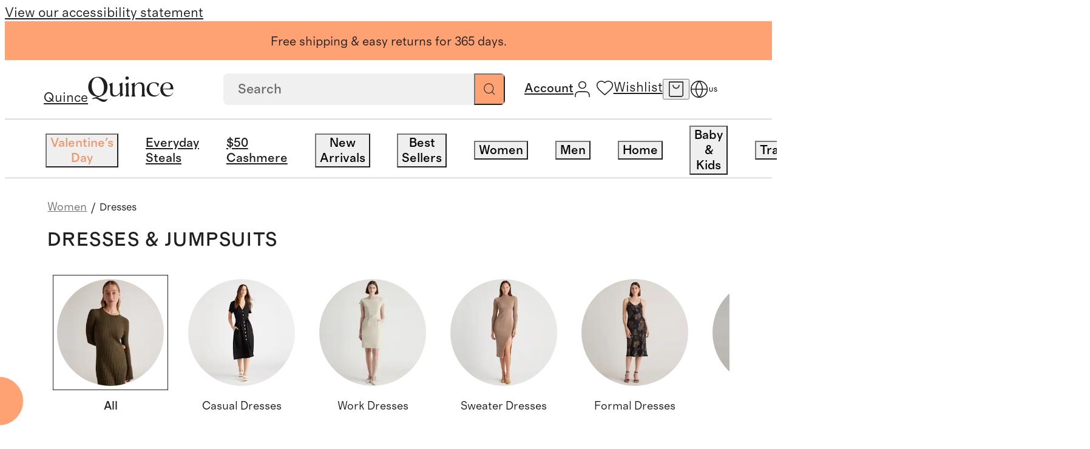

--- FILE ---
content_type: text/javascript
request_url: https://static.agentio.com/agentio-pixel.js
body_size: 493
content:
window.initAgentioPixel = function (appId) {
  // Your existing snowplow initialization code
  (function (p, l, o, w, i, n, g) {
    if (!p[i]) {
      p.GlobalSnowplowNamespace = p.GlobalSnowplowNamespace || [];
      p.GlobalSnowplowNamespace.push(i);
      p[i] = function () {
        (p[i].q = p[i].q || []).push(arguments);
      };
      p[i].q = p[i].q || [];
      n = l.createElement(o);
      g = l.getElementsByTagName(o)[0];
      n.async = 1;
      n.src = w;
      g.parentNode.insertBefore(n, g);
    }
  })(
    window,
    document,
    "script",
    "https://static.agentio.com/sp.js",
    "agentioPixel"
  );

  agentioPixel("newTracker", "sp", "https://collector.agentio.com", {
    appId: appId,
    platform: "web",
    respectDoNotTrack: true,
    cookieDomain: window.location.hostname.match(/[^.]*\.[^.]*$/)[0],
  });

  agentioPixel("setOptOutCookie", "agentio-opt-out");
  agentioPixel("trackPageView");

  // Remove existing conversion listener if present
  document.removeEventListener(
    "AgentioConversion",
    window.agentioConversionHandler
  );
  // Create new handler
  window.agentioConversionHandler = function (event) {
    agentioPixel("trackStructEvent", {
      category: "Conversion",
      action: event.detail.conversionType,
      label: event.detail.label,
      property: event.detail.property,
      value: event.detail.value,
    });
  };
  // Add new listener
  document.addEventListener(
    "AgentioConversion",
    window.agentioConversionHandler
  );
};

window.blockAgentioTracking = function () {
  const expirationDate = new Date();
  expirationDate.setFullYear(expirationDate.getFullYear() + 2);
  document.cookie =
    "agentio-opt-out=true; " +
    "expires=" +
    expirationDate.toUTCString() +
    "; " +
    "path=/; " +
    "domain=" +
    window.location.hostname.match(/[^.]*\.[^.]*$/)[0];
};

window.resumeAgentioTracking = function () {
  document.cookie =
    "agentio-opt-out=; path=/; domain=" +
    window.location.hostname.match(/[^.]*\.[^.]*$/)[0] +
    "; expires=Thu, 01 Jan 1970 00:00:01 GMT";
};


--- FILE ---
content_type: text/javascript
request_url: https://www.quince.com/_next/static/chunks/1264-06bbef6b1af3d75c.js?dpl=27531
body_size: 22993
content:
(self.webpackChunk_N_E=self.webpackChunk_N_E||[]).push([[1264],{3169:(e,t,r)=>{"use strict";r.d(t,{Y:()=>o});var n=r(56184);let o={ordinalNumber:(0,r(41516).K)({matchPattern:/^(\d+)(th|st|nd|rd)?/i,parsePattern:/\d+/i,valueCallback:e=>parseInt(e,10)}),era:(0,n.A)({matchPatterns:{narrow:/^(b|a)/i,abbreviated:/^(b\.?\s?c\.?|b\.?\s?c\.?\s?e\.?|a\.?\s?d\.?|c\.?\s?e\.?)/i,wide:/^(before christ|before common era|anno domini|common era)/i},defaultMatchWidth:"wide",parsePatterns:{any:[/^b/i,/^(a|c)/i]},defaultParseWidth:"any"}),quarter:(0,n.A)({matchPatterns:{narrow:/^[1234]/i,abbreviated:/^q[1234]/i,wide:/^[1234](th|st|nd|rd)? quarter/i},defaultMatchWidth:"wide",parsePatterns:{any:[/1/i,/2/i,/3/i,/4/i]},defaultParseWidth:"any",valueCallback:e=>e+1}),month:(0,n.A)({matchPatterns:{narrow:/^[jfmasond]/i,abbreviated:/^(jan|feb|mar|apr|may|jun|jul|aug|sep|oct|nov|dec)/i,wide:/^(january|february|march|april|may|june|july|august|september|october|november|december)/i},defaultMatchWidth:"wide",parsePatterns:{narrow:[/^j/i,/^f/i,/^m/i,/^a/i,/^m/i,/^j/i,/^j/i,/^a/i,/^s/i,/^o/i,/^n/i,/^d/i],any:[/^ja/i,/^f/i,/^mar/i,/^ap/i,/^may/i,/^jun/i,/^jul/i,/^au/i,/^s/i,/^o/i,/^n/i,/^d/i]},defaultParseWidth:"any"}),day:(0,n.A)({matchPatterns:{narrow:/^[smtwf]/i,short:/^(su|mo|tu|we|th|fr|sa)/i,abbreviated:/^(sun|mon|tue|wed|thu|fri|sat)/i,wide:/^(sunday|monday|tuesday|wednesday|thursday|friday|saturday)/i},defaultMatchWidth:"wide",parsePatterns:{narrow:[/^s/i,/^m/i,/^t/i,/^w/i,/^t/i,/^f/i,/^s/i],any:[/^su/i,/^m/i,/^tu/i,/^w/i,/^th/i,/^f/i,/^sa/i]},defaultParseWidth:"any"}),dayPeriod:(0,n.A)({matchPatterns:{narrow:/^(a|p|mi|n|(in the|at) (morning|afternoon|evening|night))/i,any:/^([ap]\.?\s?m\.?|midnight|noon|(in the|at) (morning|afternoon|evening|night))/i},defaultMatchWidth:"any",parsePatterns:{any:{am:/^a/i,pm:/^p/i,midnight:/^mi/i,noon:/^no/i,morning:/morning/i,afternoon:/afternoon/i,evening:/evening/i,night:/night/i}},defaultParseWidth:"any"})}},4213:(e,t,r)=>{"use strict";r.d(t,{k:()=>o});var n=r(74382);let o={ordinalNumber:(e,t)=>{let r=Number(e),n=r%100;if(n>20||n<10)switch(n%10){case 1:return r+"st";case 2:return r+"nd";case 3:return r+"rd"}return r+"th"},era:(0,n.o)({values:{narrow:["B","A"],abbreviated:["BC","AD"],wide:["Before Christ","Anno Domini"]},defaultWidth:"wide"}),quarter:(0,n.o)({values:{narrow:["1","2","3","4"],abbreviated:["Q1","Q2","Q3","Q4"],wide:["1st quarter","2nd quarter","3rd quarter","4th quarter"]},defaultWidth:"wide",argumentCallback:e=>e-1}),month:(0,n.o)({values:{narrow:["J","F","M","A","M","J","J","A","S","O","N","D"],abbreviated:["Jan","Feb","Mar","Apr","May","Jun","Jul","Aug","Sep","Oct","Nov","Dec"],wide:["January","February","March","April","May","June","July","August","September","October","November","December"]},defaultWidth:"wide"}),day:(0,n.o)({values:{narrow:["S","M","T","W","T","F","S"],short:["Su","Mo","Tu","We","Th","Fr","Sa"],abbreviated:["Sun","Mon","Tue","Wed","Thu","Fri","Sat"],wide:["Sunday","Monday","Tuesday","Wednesday","Thursday","Friday","Saturday"]},defaultWidth:"wide"}),dayPeriod:(0,n.o)({values:{narrow:{am:"a",pm:"p",midnight:"mi",noon:"n",morning:"morning",afternoon:"afternoon",evening:"evening",night:"night"},abbreviated:{am:"AM",pm:"PM",midnight:"midnight",noon:"noon",morning:"morning",afternoon:"afternoon",evening:"evening",night:"night"},wide:{am:"a.m.",pm:"p.m.",midnight:"midnight",noon:"noon",morning:"morning",afternoon:"afternoon",evening:"evening",night:"night"}},defaultWidth:"wide",formattingValues:{narrow:{am:"a",pm:"p",midnight:"mi",noon:"n",morning:"in the morning",afternoon:"in the afternoon",evening:"in the evening",night:"at night"},abbreviated:{am:"AM",pm:"PM",midnight:"midnight",noon:"noon",morning:"in the morning",afternoon:"in the afternoon",evening:"in the evening",night:"at night"},wide:{am:"a.m.",pm:"p.m.",midnight:"midnight",noon:"noon",morning:"in the morning",afternoon:"in the afternoon",evening:"in the evening",night:"at night"}},defaultFormattingWidth:"wide"})}},11932:(e,t,r)=>{"use strict";function n(e){return function(){let t=arguments.length>0&&void 0!==arguments[0]?arguments[0]:{},r=t.width?String(t.width):e.defaultWidth;return e.formats[r]||e.formats[e.defaultWidth]}}r.d(t,{k:()=>n})},18847:(e,t,r)=>{e.exports=r(71147)},19288:(e,t,r)=>{"use strict";var n=r(76e3).Zz;t.tY="undefined"!=typeof window&&window.__REDUX_DEVTOOLS_EXTENSION_COMPOSE__?window.__REDUX_DEVTOOLS_EXTENSION_COMPOSE__:function(){if(0!=arguments.length)return"object"==typeof arguments[0]?n:n.apply(null,arguments)},"undefined"!=typeof window&&window.__REDUX_DEVTOOLS_EXTENSION__&&window.__REDUX_DEVTOOLS_EXTENSION__},21650:(e,t,r)=>{"use strict";Object.defineProperty(t,"__esModule",{value:!0}),Object.defineProperty(t,"LoadableContext",{enumerable:!0,get:function(){return n}});let n=r(64252)._(r(14232)).default.createContext(null)},22785:(e,t,r)=>{"use strict";r.d(t,{GP:()=>M});var n=r(25382);let o={};function a(e){let t=Object.prototype.toString.call(e);return e instanceof Date||"object"==typeof e&&"[object Date]"===t?new e.constructor(+e):new Date("number"==typeof e||"[object Number]"===t||"string"==typeof e||"[object String]"===t?e:NaN)}function i(e){let t=a(e);return t.setHours(0,0,0,0),t}function u(e){let t=a(e),r=new Date(Date.UTC(t.getFullYear(),t.getMonth(),t.getDate(),t.getHours(),t.getMinutes(),t.getSeconds(),t.getMilliseconds()));return r.setUTCFullYear(t.getFullYear()),e-r}function s(e,t){return e instanceof Date?new e.constructor(t):new Date(t)}function c(e,t){var r,n,i,u,s,c,l,f;let d=null!=(f=null!=(l=null!=(c=null!=(s=null==t?void 0:t.weekStartsOn)?s:null==t||null==(n=t.locale)||null==(r=n.options)?void 0:r.weekStartsOn)?c:o.weekStartsOn)?l:null==(u=o.locale)||null==(i=u.options)?void 0:i.weekStartsOn)?f:0,h=a(e),p=h.getDay();return h.setDate(h.getDate()-(7*(p<d)+p-d)),h.setHours(0,0,0,0),h}function l(e){return c(e,{weekStartsOn:1})}function f(e){let t=a(e),r=t.getFullYear(),n=s(e,0);n.setFullYear(r+1,0,4),n.setHours(0,0,0,0);let o=l(n),i=s(e,0);i.setFullYear(r,0,4),i.setHours(0,0,0,0);let u=l(i);return t.getTime()>=o.getTime()?r+1:t.getTime()>=u.getTime()?r:r-1}function d(e,t){var r,n,i,u,l,f,d,h;let p=a(e),m=p.getFullYear(),g=null!=(h=null!=(d=null!=(f=null!=(l=null==t?void 0:t.firstWeekContainsDate)?l:null==t||null==(n=t.locale)||null==(r=n.options)?void 0:r.firstWeekContainsDate)?f:o.firstWeekContainsDate)?d:null==(u=o.locale)||null==(i=u.options)?void 0:i.firstWeekContainsDate)?h:1,y=s(e,0);y.setFullYear(m+1,0,g),y.setHours(0,0,0,0);let v=c(y,t),b=s(e,0);b.setFullYear(m,0,g),b.setHours(0,0,0,0);let w=c(b,t);return p.getTime()>=v.getTime()?m+1:p.getTime()>=w.getTime()?m:m-1}function h(e,t){let r=Math.abs(e).toString().padStart(t,"0");return(e<0?"-":"")+r}let p={y(e,t){let r=e.getFullYear(),n=r>0?r:1-r;return h("yy"===t?n%100:n,t.length)},M(e,t){let r=e.getMonth();return"M"===t?String(r+1):h(r+1,2)},d:(e,t)=>h(e.getDate(),t.length),a(e,t){let r=e.getHours()/12>=1?"pm":"am";switch(t){case"a":case"aa":return r.toUpperCase();case"aaa":return r;case"aaaaa":return r[0];default:return"am"===r?"a.m.":"p.m."}},h:(e,t)=>h(e.getHours()%12||12,t.length),H:(e,t)=>h(e.getHours(),t.length),m:(e,t)=>h(e.getMinutes(),t.length),s:(e,t)=>h(e.getSeconds(),t.length),S(e,t){let r=t.length;return h(Math.trunc(e.getMilliseconds()*Math.pow(10,r-3)),t.length)}},m={midnight:"midnight",noon:"noon",morning:"morning",afternoon:"afternoon",evening:"evening",night:"night"},g={G:function(e,t,r){let n=+(e.getFullYear()>0);switch(t){case"G":case"GG":case"GGG":return r.era(n,{width:"abbreviated"});case"GGGGG":return r.era(n,{width:"narrow"});default:return r.era(n,{width:"wide"})}},y:function(e,t,r){if("yo"===t){let t=e.getFullYear();return r.ordinalNumber(t>0?t:1-t,{unit:"year"})}return p.y(e,t)},Y:function(e,t,r,n){let o=d(e,n),a=o>0?o:1-o;return"YY"===t?h(a%100,2):"Yo"===t?r.ordinalNumber(a,{unit:"year"}):h(a,t.length)},R:function(e,t){return h(f(e),t.length)},u:function(e,t){return h(e.getFullYear(),t.length)},Q:function(e,t,r){let n=Math.ceil((e.getMonth()+1)/3);switch(t){case"Q":return String(n);case"QQ":return h(n,2);case"Qo":return r.ordinalNumber(n,{unit:"quarter"});case"QQQ":return r.quarter(n,{width:"abbreviated",context:"formatting"});case"QQQQQ":return r.quarter(n,{width:"narrow",context:"formatting"});default:return r.quarter(n,{width:"wide",context:"formatting"})}},q:function(e,t,r){let n=Math.ceil((e.getMonth()+1)/3);switch(t){case"q":return String(n);case"qq":return h(n,2);case"qo":return r.ordinalNumber(n,{unit:"quarter"});case"qqq":return r.quarter(n,{width:"abbreviated",context:"standalone"});case"qqqqq":return r.quarter(n,{width:"narrow",context:"standalone"});default:return r.quarter(n,{width:"wide",context:"standalone"})}},M:function(e,t,r){let n=e.getMonth();switch(t){case"M":case"MM":return p.M(e,t);case"Mo":return r.ordinalNumber(n+1,{unit:"month"});case"MMM":return r.month(n,{width:"abbreviated",context:"formatting"});case"MMMMM":return r.month(n,{width:"narrow",context:"formatting"});default:return r.month(n,{width:"wide",context:"formatting"})}},L:function(e,t,r){let n=e.getMonth();switch(t){case"L":return String(n+1);case"LL":return h(n+1,2);case"Lo":return r.ordinalNumber(n+1,{unit:"month"});case"LLL":return r.month(n,{width:"abbreviated",context:"standalone"});case"LLLLL":return r.month(n,{width:"narrow",context:"standalone"});default:return r.month(n,{width:"wide",context:"standalone"})}},w:function(e,t,r,n){let i=function(e,t){let r=a(e);return Math.round((c(r,t)-function(e,t){var r,n,a,i,u,l,f,h;let p=null!=(h=null!=(f=null!=(l=null!=(u=null==t?void 0:t.firstWeekContainsDate)?u:null==t||null==(n=t.locale)||null==(r=n.options)?void 0:r.firstWeekContainsDate)?l:o.firstWeekContainsDate)?f:null==(i=o.locale)||null==(a=i.options)?void 0:a.firstWeekContainsDate)?h:1,m=d(e,t),g=s(e,0);return g.setFullYear(m,0,p),g.setHours(0,0,0,0),c(g,t)}(r,t))/6048e5)+1}(e,n);return"wo"===t?r.ordinalNumber(i,{unit:"week"}):h(i,t.length)},I:function(e,t,r){let n=function(e){let t=a(e);return Math.round((l(t)-function(e){let t=f(e),r=s(e,0);return r.setFullYear(t,0,4),r.setHours(0,0,0,0),l(r)}(t))/6048e5)+1}(e);return"Io"===t?r.ordinalNumber(n,{unit:"week"}):h(n,t.length)},d:function(e,t,r){return"do"===t?r.ordinalNumber(e.getDate(),{unit:"date"}):p.d(e,t)},D:function(e,t,r){let n=function(e){let t=a(e);return function(e,t){let r=i(e),n=i(t);return Math.round((r-u(r)-(n-u(n)))/864e5)}(t,function(e){let t=a(e),r=s(e,0);return r.setFullYear(t.getFullYear(),0,1),r.setHours(0,0,0,0),r}(t))+1}(e);return"Do"===t?r.ordinalNumber(n,{unit:"dayOfYear"}):h(n,t.length)},E:function(e,t,r){let n=e.getDay();switch(t){case"E":case"EE":case"EEE":return r.day(n,{width:"abbreviated",context:"formatting"});case"EEEEE":return r.day(n,{width:"narrow",context:"formatting"});case"EEEEEE":return r.day(n,{width:"short",context:"formatting"});default:return r.day(n,{width:"wide",context:"formatting"})}},e:function(e,t,r,n){let o=e.getDay(),a=(o-n.weekStartsOn+8)%7||7;switch(t){case"e":return String(a);case"ee":return h(a,2);case"eo":return r.ordinalNumber(a,{unit:"day"});case"eee":return r.day(o,{width:"abbreviated",context:"formatting"});case"eeeee":return r.day(o,{width:"narrow",context:"formatting"});case"eeeeee":return r.day(o,{width:"short",context:"formatting"});default:return r.day(o,{width:"wide",context:"formatting"})}},c:function(e,t,r,n){let o=e.getDay(),a=(o-n.weekStartsOn+8)%7||7;switch(t){case"c":return String(a);case"cc":return h(a,t.length);case"co":return r.ordinalNumber(a,{unit:"day"});case"ccc":return r.day(o,{width:"abbreviated",context:"standalone"});case"ccccc":return r.day(o,{width:"narrow",context:"standalone"});case"cccccc":return r.day(o,{width:"short",context:"standalone"});default:return r.day(o,{width:"wide",context:"standalone"})}},i:function(e,t,r){let n=e.getDay(),o=0===n?7:n;switch(t){case"i":return String(o);case"ii":return h(o,t.length);case"io":return r.ordinalNumber(o,{unit:"day"});case"iii":return r.day(n,{width:"abbreviated",context:"formatting"});case"iiiii":return r.day(n,{width:"narrow",context:"formatting"});case"iiiiii":return r.day(n,{width:"short",context:"formatting"});default:return r.day(n,{width:"wide",context:"formatting"})}},a:function(e,t,r){let n=e.getHours()/12>=1?"pm":"am";switch(t){case"a":case"aa":return r.dayPeriod(n,{width:"abbreviated",context:"formatting"});case"aaa":return r.dayPeriod(n,{width:"abbreviated",context:"formatting"}).toLowerCase();case"aaaaa":return r.dayPeriod(n,{width:"narrow",context:"formatting"});default:return r.dayPeriod(n,{width:"wide",context:"formatting"})}},b:function(e,t,r){let n,o=e.getHours();switch(n=12===o?m.noon:0===o?m.midnight:o/12>=1?"pm":"am",t){case"b":case"bb":return r.dayPeriod(n,{width:"abbreviated",context:"formatting"});case"bbb":return r.dayPeriod(n,{width:"abbreviated",context:"formatting"}).toLowerCase();case"bbbbb":return r.dayPeriod(n,{width:"narrow",context:"formatting"});default:return r.dayPeriod(n,{width:"wide",context:"formatting"})}},B:function(e,t,r){let n,o=e.getHours();switch(n=o>=17?m.evening:o>=12?m.afternoon:o>=4?m.morning:m.night,t){case"B":case"BB":case"BBB":return r.dayPeriod(n,{width:"abbreviated",context:"formatting"});case"BBBBB":return r.dayPeriod(n,{width:"narrow",context:"formatting"});default:return r.dayPeriod(n,{width:"wide",context:"formatting"})}},h:function(e,t,r){if("ho"===t){let t=e.getHours()%12;return 0===t&&(t=12),r.ordinalNumber(t,{unit:"hour"})}return p.h(e,t)},H:function(e,t,r){return"Ho"===t?r.ordinalNumber(e.getHours(),{unit:"hour"}):p.H(e,t)},K:function(e,t,r){let n=e.getHours()%12;return"Ko"===t?r.ordinalNumber(n,{unit:"hour"}):h(n,t.length)},k:function(e,t,r){let n=e.getHours();return(0===n&&(n=24),"ko"===t)?r.ordinalNumber(n,{unit:"hour"}):h(n,t.length)},m:function(e,t,r){return"mo"===t?r.ordinalNumber(e.getMinutes(),{unit:"minute"}):p.m(e,t)},s:function(e,t,r){return"so"===t?r.ordinalNumber(e.getSeconds(),{unit:"second"}):p.s(e,t)},S:function(e,t){return p.S(e,t)},X:function(e,t,r){let n=e.getTimezoneOffset();if(0===n)return"Z";switch(t){case"X":return v(n);case"XXXX":case"XX":return b(n);default:return b(n,":")}},x:function(e,t,r){let n=e.getTimezoneOffset();switch(t){case"x":return v(n);case"xxxx":case"xx":return b(n);default:return b(n,":")}},O:function(e,t,r){let n=e.getTimezoneOffset();switch(t){case"O":case"OO":case"OOO":return"GMT"+y(n,":");default:return"GMT"+b(n,":")}},z:function(e,t,r){let n=e.getTimezoneOffset();switch(t){case"z":case"zz":case"zzz":return"GMT"+y(n,":");default:return"GMT"+b(n,":")}},t:function(e,t,r){return h(Math.trunc(e.getTime()/1e3),t.length)},T:function(e,t,r){return h(e.getTime(),t.length)}};function y(e){let t=arguments.length>1&&void 0!==arguments[1]?arguments[1]:"",r=e>0?"-":"+",n=Math.abs(e),o=Math.trunc(n/60),a=n%60;return 0===a?r+String(o):r+String(o)+t+h(a,2)}function v(e,t){return e%60==0?(e>0?"-":"+")+h(Math.abs(e)/60,2):b(e,t)}function b(e){let t=arguments.length>1&&void 0!==arguments[1]?arguments[1]:"",r=Math.abs(e);return(e>0?"-":"+")+h(Math.trunc(r/60),2)+t+h(r%60,2)}let w=(e,t)=>{switch(e){case"P":return t.date({width:"short"});case"PP":return t.date({width:"medium"});case"PPP":return t.date({width:"long"});default:return t.date({width:"full"})}},S=(e,t)=>{switch(e){case"p":return t.time({width:"short"});case"pp":return t.time({width:"medium"});case"ppp":return t.time({width:"long"});default:return t.time({width:"full"})}},P={p:S,P:(e,t)=>{let r,n=e.match(/(P+)(p+)?/)||[],o=n[1],a=n[2];if(!a)return w(e,t);switch(o){case"P":r=t.dateTime({width:"short"});break;case"PP":r=t.dateTime({width:"medium"});break;case"PPP":r=t.dateTime({width:"long"});break;default:r=t.dateTime({width:"full"})}return r.replace("{{date}}",w(o,t)).replace("{{time}}",S(a,t))}},O=/^D+$/,x=/^Y+$/,E=["D","DD","YY","YYYY"],k=/[yYQqMLwIdDecihHKkms]o|(\w)\1*|''|'(''|[^'])+('|$)|./g,_=/P+p+|P+|p+|''|'(''|[^'])+('|$)|./g,C=/^'([^]*?)'?$/,j=/''/g,A=/[a-zA-Z]/;function M(e,t,r){var i,u,s,c,l,f,d,h,p,m,y,v,b,w,S,M,D,N;let I=null!=(m=null!=(p=null==r?void 0:r.locale)?p:o.locale)?m:n.c,T=null!=(w=null!=(b=null!=(v=null!=(y=null==r?void 0:r.firstWeekContainsDate)?y:null==r||null==(u=r.locale)||null==(i=u.options)?void 0:i.firstWeekContainsDate)?v:o.firstWeekContainsDate)?b:null==(c=o.locale)||null==(s=c.options)?void 0:s.firstWeekContainsDate)?w:1,R=null!=(N=null!=(D=null!=(M=null!=(S=null==r?void 0:r.weekStartsOn)?S:null==r||null==(f=r.locale)||null==(l=f.options)?void 0:l.weekStartsOn)?M:o.weekStartsOn)?D:null==(h=o.locale)||null==(d=h.options)?void 0:d.weekStartsOn)?N:0,W=a(e);if(!((W instanceof Date||"object"==typeof W&&"[object Date]"===Object.prototype.toString.call(W)||"number"==typeof W)&&!isNaN(Number(a(W)))))throw RangeError("Invalid time value");let F=t.match(_).map(e=>{let t=e[0];return"p"===t||"P"===t?(0,P[t])(e,I.formatLong):e}).join("").match(k).map(e=>{if("''"===e)return{isToken:!1,value:"'"};let t=e[0];if("'"===t)return{isToken:!1,value:function(e){let t=e.match(C);return t?t[1].replace(j,"'"):e}(e)};if(g[t])return{isToken:!0,value:e};if(t.match(A))throw RangeError("Format string contains an unescaped latin alphabet character `"+t+"`");return{isToken:!1,value:e}});I.localize.preprocessor&&(F=I.localize.preprocessor(W,F));let $={firstWeekContainsDate:T,weekStartsOn:R,locale:I};return F.map(n=>{if(!n.isToken)return n.value;let o=n.value;return(!(null==r?void 0:r.useAdditionalWeekYearTokens)&&x.test(o)||!(null==r?void 0:r.useAdditionalDayOfYearTokens)&&O.test(o))&&function(e,t,r){let n=function(e,t,r){let n="Y"===e[0]?"years":"days of the month";return"Use `".concat(e.toLowerCase(),"` instead of `").concat(e,"` (in `").concat(t,"`) for formatting ").concat(n," to the input `").concat(r,"`; see: https://github.com/date-fns/date-fns/blob/master/docs/unicodeTokens.md")}(e,t,r);if(console.warn(n),E.includes(e))throw RangeError(n)}(o,t,String(e)),(0,g[o[0]])(W,o,I.localize,$)}).join("")}},25382:(e,t,r)=>{"use strict";r.d(t,{c:()=>c});let n={lessThanXSeconds:{one:"less than a second",other:"less than {{count}} seconds"},xSeconds:{one:"1 second",other:"{{count}} seconds"},halfAMinute:"half a minute",lessThanXMinutes:{one:"less than a minute",other:"less than {{count}} minutes"},xMinutes:{one:"1 minute",other:"{{count}} minutes"},aboutXHours:{one:"about 1 hour",other:"about {{count}} hours"},xHours:{one:"1 hour",other:"{{count}} hours"},xDays:{one:"1 day",other:"{{count}} days"},aboutXWeeks:{one:"about 1 week",other:"about {{count}} weeks"},xWeeks:{one:"1 week",other:"{{count}} weeks"},aboutXMonths:{one:"about 1 month",other:"about {{count}} months"},xMonths:{one:"1 month",other:"{{count}} months"},aboutXYears:{one:"about 1 year",other:"about {{count}} years"},xYears:{one:"1 year",other:"{{count}} years"},overXYears:{one:"over 1 year",other:"over {{count}} years"},almostXYears:{one:"almost 1 year",other:"almost {{count}} years"}};var o=r(11932);let a={date:(0,o.k)({formats:{full:"EEEE, MMMM do, y",long:"MMMM do, y",medium:"MMM d, y",short:"MM/dd/yyyy"},defaultWidth:"full"}),time:(0,o.k)({formats:{full:"h:mm:ss a zzzz",long:"h:mm:ss a z",medium:"h:mm:ss a",short:"h:mm a"},defaultWidth:"full"}),dateTime:(0,o.k)({formats:{full:"{{date}} 'at' {{time}}",long:"{{date}} 'at' {{time}}",medium:"{{date}}, {{time}}",short:"{{date}}, {{time}}"},defaultWidth:"full"})};var i=r(46557),u=r(4213),s=r(3169);let c={code:"en-US",formatDistance:(e,t,r)=>{let o,a=n[e];if(o="string"==typeof a?a:1===t?a.one:a.other.replace("{{count}}",t.toString()),null==r?void 0:r.addSuffix)if(r.comparison&&r.comparison>0)return"in "+o;else return o+" ago";return o},formatLong:a,formatRelative:i.o,localize:u.k,match:s.Y,options:{weekStartsOn:0,firstWeekContainsDate:1}}},28888:(e,t,r)=>{"use strict";function n(e,t){return t||(t=e.slice(0)),Object.freeze(Object.defineProperties(e,{raw:{value:Object.freeze(t)}}))}r.d(t,{_:()=>n})},29429:(e,t,r)=>{"use strict";var n=r(14232),o="function"==typeof Object.is?Object.is:function(e,t){return e===t&&(0!==e||1/e==1/t)||e!=e&&t!=t},a=n.useState,i=n.useEffect,u=n.useLayoutEffect,s=n.useDebugValue;function c(e){var t=e.getSnapshot;e=e.value;try{var r=t();return!o(e,r)}catch(e){return!0}}var l="undefined"==typeof window||void 0===window.document||void 0===window.document.createElement?function(e,t){return t()}:function(e,t){var r=t(),n=a({inst:{value:r,getSnapshot:t}}),o=n[0].inst,l=n[1];return u(function(){o.value=r,o.getSnapshot=t,c(o)&&l({inst:o})},[e,r,t]),i(function(){return c(o)&&l({inst:o}),e(function(){c(o)&&l({inst:o})})},[e]),s(r),r};t.useSyncExternalStore=void 0!==n.useSyncExternalStore?n.useSyncExternalStore:l},30401:(e,t,r)=>{"use strict";function n(e){for(var t=arguments.length,r=Array(t>1?t-1:0),n=1;n<t;n++)r[n-1]=arguments[n];throw Error("[Immer] minified error nr: "+e+(r.length?" "+r.map(function(e){return"'"+e+"'"}).join(","):"")+". Find the full error at: https://bit.ly/3cXEKWf")}function o(e){return!!e&&!!e[Y]}function a(e){return!!e&&(function(e){if(!e||"object"!=typeof e)return!1;var t=Object.getPrototypeOf(e);if(null===t)return!0;var r=Object.hasOwnProperty.call(t,"constructor")&&t.constructor;return r===Object||"function"==typeof r&&Function.toString.call(r)===L}(e)||Array.isArray(e)||!!e[z]||!!e.constructor[z]||l(e)||f(e))}function i(e,t,r){void 0===r&&(r=!1),0===u(e)?(r?Object.keys:G)(e).forEach(function(n){r&&"symbol"==typeof n||t(n,e[n],e)}):e.forEach(function(r,n){return t(n,r,e)})}function u(e){var t=e[Y];return t?t.i>3?t.i-4:t.i:Array.isArray(e)?1:l(e)?2:3*!!f(e)}function s(e,t){return 2===u(e)?e.has(t):Object.prototype.hasOwnProperty.call(e,t)}r.d(t,{e:()=>K});function c(e,t,r){var n=u(e);2===n?e.set(t,r):3===n?(e.delete(t),e.add(r)):e[t]=r}function l(e){return R&&e instanceof Map}function f(e){return W&&e instanceof Set}function d(e){return e.o||e.t}function h(e){if(Array.isArray(e))return Array.prototype.slice.call(e);var t=q(e);delete t[Y];for(var r=G(t),n=0;n<r.length;n++){var o=r[n],a=t[o];!1===a.writable&&(a.writable=!0,a.configurable=!0),(a.get||a.set)&&(t[o]={configurable:!0,writable:!0,enumerable:a.enumerable,value:e[o]})}return Object.create(Object.getPrototypeOf(e),t)}function p(e,t){return void 0===t&&(t=!1),g(e)||o(e)||!a(e)||(u(e)>1&&(e.set=e.add=e.clear=e.delete=m),Object.freeze(e),t&&i(e,function(e,t){return p(t,!0)},!0)),e}function m(){n(2)}function g(e){return null==e||"object"!=typeof e||Object.isFrozen(e)}function y(e){var t=H[e];return t||n(18,e),t}function v(e,t){t&&(y("Patches"),e.u=[],e.s=[],e.v=t)}function b(e){w(e),e.p.forEach(P),e.p=null}function w(e){e===I&&(I=e.l)}function S(e){return I={p:[],l:I,h:e,m:!0,_:0}}function P(e){var t=e[Y];0===t.i||1===t.i?t.j():t.O=!0}function O(e,t){t._=t.p.length;var r=t.p[0],o=void 0!==e&&e!==r;return t.h.g||y("ES5").S(t,e,o),o?(r[Y].P&&(b(t),n(4)),a(e)&&(e=x(t,e),t.l||k(t,e)),t.u&&y("Patches").M(r[Y],e,t.u,t.s)):e=x(t,r,[]),b(t),t.u&&t.v(t.u,t.s),e!==$?e:void 0}function x(e,t,r){if(g(t))return t;var n=t[Y];if(!n)return i(t,function(o,a){return E(e,n,t,o,a,r)},!0),t;if(n.A!==e)return t;if(!n.P)return k(e,n.t,!0),n.t;if(!n.I){n.I=!0,n.A._--;var o=4===n.i||5===n.i?n.o=h(n.k):n.o;i(3===n.i?new Set(o):o,function(t,a){return E(e,n,o,t,a,r)}),k(e,o,!1),r&&e.u&&y("Patches").R(n,r,e.u,e.s)}return n.o}function E(e,t,r,n,i,u){if(o(i)){var l=x(e,i,u&&t&&3!==t.i&&!s(t.D,n)?u.concat(n):void 0);if(c(r,n,l),!o(l))return;e.m=!1}if(a(i)&&!g(i)){if(!e.h.F&&e._<1)return;x(e,i),t&&t.A.l||k(e,i)}}function k(e,t,r){void 0===r&&(r=!1),e.h.F&&e.m&&p(t,r)}function _(e,t){var r=e[Y];return(r?d(r):e)[t]}function C(e,t){if(t in e)for(var r=Object.getPrototypeOf(e);r;){var n=Object.getOwnPropertyDescriptor(r,t);if(n)return n;r=Object.getPrototypeOf(r)}}function j(e){e.P||(e.P=!0,e.l&&j(e.l))}function A(e){e.o||(e.o=h(e.t))}function M(e,t,r){var n,o,a,i,u,s,c,d=l(t)?y("MapSet").N(t,r):f(t)?y("MapSet").T(t,r):e.g?(a=o={i:+!!(n=Array.isArray(t)),A:r?r.A:I,P:!1,I:!1,D:{},l:r,t:t,k:null,o:null,j:null,C:!1},i=B,n&&(a=[o],i=X),s=(u=Proxy.revocable(a,i)).revoke,o.k=c=u.proxy,o.j=s,c):y("ES5").J(t,r);return(r?r.A:I).p.push(d),d}function D(e,t){switch(t){case 2:return new Map(e);case 3:return Array.from(e)}return h(e)}var N,I,T="undefined"!=typeof Symbol&&"symbol"==typeof Symbol("x"),R="undefined"!=typeof Map,W="undefined"!=typeof Set,F="undefined"!=typeof Proxy&&void 0!==Proxy.revocable&&"undefined"!=typeof Reflect,$=T?Symbol.for("immer-nothing"):((N={})["immer-nothing"]=!0,N),z=T?Symbol.for("immer-draftable"):"__$immer_draftable",Y=T?Symbol.for("immer-state"):"__$immer_state",L=("undefined"!=typeof Symbol&&Symbol.iterator,""+Object.prototype.constructor),G="undefined"!=typeof Reflect&&Reflect.ownKeys?Reflect.ownKeys:void 0!==Object.getOwnPropertySymbols?function(e){return Object.getOwnPropertyNames(e).concat(Object.getOwnPropertySymbols(e))}:Object.getOwnPropertyNames,q=Object.getOwnPropertyDescriptors||function(e){var t={};return G(e).forEach(function(r){t[r]=Object.getOwnPropertyDescriptor(e,r)}),t},H={},B={get:function(e,t){if(t===Y)return e;var r,n,o=d(e);if(!s(o,t))return(n=C(o,t))?"value"in n?n.value:null==(r=n.get)?void 0:r.call(e.k):void 0;var i=o[t];return e.I||!a(i)?i:i===_(e.t,t)?(A(e),e.o[t]=M(e.A.h,i,e)):i},has:function(e,t){return t in d(e)},ownKeys:function(e){return Reflect.ownKeys(d(e))},set:function(e,t,r){var n=C(d(e),t);if(null==n?void 0:n.set)return n.set.call(e.k,r),!0;if(!e.P){var o,a,i=_(d(e),t),u=null==i?void 0:i[Y];if(u&&u.t===r)return e.o[t]=r,e.D[t]=!1,!0;if(((o=r)===(a=i)?0!==o||1/o==1/a:o!=o&&a!=a)&&(void 0!==r||s(e.t,t)))return!0;A(e),j(e)}return e.o[t]===r&&"number"!=typeof r&&(void 0!==r||t in e.o)||(e.o[t]=r,e.D[t]=!0,!0)},deleteProperty:function(e,t){return void 0!==_(e.t,t)||t in e.t?(e.D[t]=!1,A(e),j(e)):delete e.D[t],e.o&&delete e.o[t],!0},getOwnPropertyDescriptor:function(e,t){var r=d(e),n=Reflect.getOwnPropertyDescriptor(r,t);return n?{writable:!0,configurable:1!==e.i||"length"!==t,enumerable:n.enumerable,value:r[t]}:n},defineProperty:function(){n(11)},getPrototypeOf:function(e){return Object.getPrototypeOf(e.t)},setPrototypeOf:function(){n(12)}},X={};i(B,function(e,t){X[e]=function(){return arguments[0]=arguments[0][0],t.apply(this,arguments)}}),X.deleteProperty=function(e,t){return B.deleteProperty.call(this,e[0],t)},X.set=function(e,t,r){return B.set.call(this,e[0],t,r,e[0])};var U=new(function(){function e(e){var t=this;this.g=F,this.F=!0,this.produce=function(e,r,o){if("function"==typeof e&&"function"!=typeof r){var i,u=r;return r=e,function(e){var n=this;void 0===e&&(e=u);for(var o=arguments.length,a=Array(o>1?o-1:0),i=1;i<o;i++)a[i-1]=arguments[i];return t.produce(e,function(e){var t;return(t=r).call.apply(t,[n,e].concat(a))})}}if("function"!=typeof r&&n(6),void 0!==o&&"function"!=typeof o&&n(7),a(e)){var s=S(t),c=M(t,e,void 0),l=!0;try{i=r(c),l=!1}finally{l?b(s):w(s)}return"undefined"!=typeof Promise&&i instanceof Promise?i.then(function(e){return v(s,o),O(e,s)},function(e){throw b(s),e}):(v(s,o),O(i,s))}if(!e||"object"!=typeof e){if((i=r(e))===$)return;return void 0===i&&(i=e),t.F&&p(i,!0),i}n(21,e)},this.produceWithPatches=function(e,r){var n,o;return"function"==typeof e?function(r){for(var n=arguments.length,o=Array(n>1?n-1:0),a=1;a<n;a++)o[a-1]=arguments[a];return t.produceWithPatches(r,function(t){return e.apply(void 0,[t].concat(o))})}:[t.produce(e,r,function(e,t){n=e,o=t}),n,o]},"boolean"==typeof(null==e?void 0:e.useProxies)&&this.setUseProxies(e.useProxies),"boolean"==typeof(null==e?void 0:e.autoFreeze)&&this.setAutoFreeze(e.autoFreeze)}var t=e.prototype;return t.createDraft=function(e){a(e)||n(8),o(e)&&(o(t=e)||n(22,t),e=function e(t){if(!a(t))return t;var r,n=t[Y],o=u(t);if(n){if(!n.P&&(n.i<4||!y("ES5").K(n)))return n.t;n.I=!0,r=D(t,o),n.I=!1}else r=D(t,o);return i(r,function(t,o){var a,i;n&&(a=n.t,i=t,(2===u(a)?a.get(i):a[i])===o)||c(r,t,e(o))}),3===o?new Set(r):r}(t));var t,r=S(this),s=M(this,e,void 0);return s[Y].C=!0,w(r),s},t.finishDraft=function(e,t){var r=(e&&e[Y]).A;return v(r,t),O(void 0,r)},t.setAutoFreeze=function(e){this.F=e},t.setUseProxies=function(e){e&&!F&&n(20),this.g=e},t.applyPatches=function(e,t){for(r=t.length-1;r>=0;r--){var r,n=t[r];if(0===n.path.length&&"replace"===n.op){e=n.value;break}}var a=y("Patches").$;return o(e)?a(e,t):this.produce(e,function(e){return a(e,t.slice(r+1))})},e}()),V=U.produce;U.produceWithPatches.bind(U),U.setAutoFreeze.bind(U),U.setUseProxies.bind(U),U.applyPatches.bind(U),U.createDraft.bind(U),U.finishDraft.bind(U);var Q=r(14232);function K(e){var t=(0,Q.useState)(function(){return p("function"==typeof e?e():e,!0)}),r=t[1];return[t[0],(0,Q.useCallback)(function(e){r("function"==typeof e?V(e):p(e))},[])]}},32987:(e,t,r)=>{"use strict";function n(e){return function(t){var r=t.dispatch,n=t.getState;return function(t){return function(o){return"function"==typeof o?o(r,n,e):t(o)}}}}r.d(t,{A:()=>a});var o=n();o.withExtraArgument=n;let a=o},33875:e=>{e.exports=function(e,t,r,n){var o=r?r.call(n,e,t):void 0;if(void 0!==o)return!!o;if(e===t)return!0;if("object"!=typeof e||!e||"object"!=typeof t||!t)return!1;var a=Object.keys(e),i=Object.keys(t);if(a.length!==i.length)return!1;for(var u=Object.prototype.hasOwnProperty.bind(t),s=0;s<a.length;s++){var c=a[s];if(!u(c))return!1;var l=e[c],f=t[c];if(!1===(o=r?r.call(n,l,f,c):void 0)||void 0===o&&l!==f)return!1}return!0}},38806:(e,t,r)=>{"use strict";e.exports=r(29429)},41516:(e,t,r)=>{"use strict";function n(e){return function(t){let r=arguments.length>1&&void 0!==arguments[1]?arguments[1]:{},n=t.match(e.matchPattern);if(!n)return null;let o=n[0],a=t.match(e.parsePattern);if(!a)return null;let i=e.valueCallback?e.valueCallback(a[0]):a[0];return{value:i=r.valueCallback?r.valueCallback(i):i,rest:t.slice(o.length)}}}r.d(t,{K:()=>n})},43581:(e,t)=>{"use strict";var r,n=Symbol.for("react.element"),o=Symbol.for("react.portal"),a=Symbol.for("react.fragment"),i=Symbol.for("react.strict_mode"),u=Symbol.for("react.profiler"),s=Symbol.for("react.provider"),c=Symbol.for("react.context"),l=Symbol.for("react.server_context"),f=Symbol.for("react.forward_ref"),d=Symbol.for("react.suspense"),h=Symbol.for("react.suspense_list"),p=Symbol.for("react.memo"),m=Symbol.for("react.lazy");Symbol.for("react.offscreen");Symbol.for("react.module.reference")},45712:(e,t,r)=>{"use strict";e.exports=r(58214)},46557:(e,t,r)=>{"use strict";r.d(t,{o:()=>o});let n={lastWeek:"'last' eeee 'at' p",yesterday:"'yesterday at' p",today:"'today at' p",tomorrow:"'tomorrow at' p",nextWeek:"eeee 'at' p",other:"P"},o=(e,t,r,o)=>n[e]},52100:(e,t,r)=>{"use strict";Object.defineProperty(t,"__esModule",{value:!0}),Object.defineProperty(t,"default",{enumerable:!0,get:function(){return d}});let n=r(64252)._(r(14232)),o=r(21650),a=[],i=[],u=!1;function s(e){let t=e(),r={loading:!0,loaded:null,error:null};return r.promise=t.then(e=>(r.loading=!1,r.loaded=e,e)).catch(e=>{throw r.loading=!1,r.error=e,e}),r}class c{promise(){return this._res.promise}retry(){this._clearTimeouts(),this._res=this._loadFn(this._opts.loader),this._state={pastDelay:!1,timedOut:!1};let{_res:e,_opts:t}=this;e.loading&&("number"==typeof t.delay&&(0===t.delay?this._state.pastDelay=!0:this._delay=setTimeout(()=>{this._update({pastDelay:!0})},t.delay)),"number"==typeof t.timeout&&(this._timeout=setTimeout(()=>{this._update({timedOut:!0})},t.timeout))),this._res.promise.then(()=>{this._update({}),this._clearTimeouts()}).catch(e=>{this._update({}),this._clearTimeouts()}),this._update({})}_update(e){this._state={...this._state,error:this._res.error,loaded:this._res.loaded,loading:this._res.loading,...e},this._callbacks.forEach(e=>e())}_clearTimeouts(){clearTimeout(this._delay),clearTimeout(this._timeout)}getCurrentValue(){return this._state}subscribe(e){return this._callbacks.add(e),()=>{this._callbacks.delete(e)}}constructor(e,t){this._loadFn=e,this._opts=t,this._callbacks=new Set,this._delay=null,this._timeout=null,this.retry()}}function l(e){return function(e,t){let r=Object.assign({loader:null,loading:null,delay:200,timeout:null,webpack:null,modules:null},t),a=null;function s(){if(!a){let t=new c(e,r);a={getCurrentValue:t.getCurrentValue.bind(t),subscribe:t.subscribe.bind(t),retry:t.retry.bind(t),promise:t.promise.bind(t)}}return a.promise()}if(!u){let e=r.webpack&&1?r.webpack():r.modules;e&&i.push(t=>{for(let r of e)if(t.includes(r))return s()})}function l(e,t){s();let i=n.default.useContext(o.LoadableContext);i&&Array.isArray(r.modules)&&r.modules.forEach(e=>{i(e)});let u=n.default.useSyncExternalStore(a.subscribe,a.getCurrentValue,a.getCurrentValue);return n.default.useImperativeHandle(t,()=>({retry:a.retry}),[]),n.default.useMemo(()=>{var t;return u.loading||u.error?n.default.createElement(r.loading,{isLoading:u.loading,pastDelay:u.pastDelay,timedOut:u.timedOut,error:u.error,retry:a.retry}):u.loaded?n.default.createElement((t=u.loaded)&&t.default?t.default:t,e):null},[e,u])}return l.preload=()=>s(),l.displayName="LoadableComponent",n.default.forwardRef(l)}(s,e)}function f(e,t){let r=[];for(;e.length;){let n=e.pop();r.push(n(t))}return Promise.all(r).then(()=>{if(e.length)return f(e,t)})}l.preloadAll=()=>new Promise((e,t)=>{f(a).then(e,t)}),l.preloadReady=e=>(void 0===e&&(e=[]),new Promise(t=>{let r=()=>(u=!0,t());f(i,e).then(r,r)})),window.__NEXT_PRELOADREADY=l.preloadReady;let d=l},56184:(e,t,r)=>{"use strict";function n(e){return function(t){let r,n=arguments.length>1&&void 0!==arguments[1]?arguments[1]:{},o=n.width,a=o&&e.matchPatterns[o]||e.matchPatterns[e.defaultMatchWidth],i=t.match(a);if(!i)return null;let u=i[0],s=o&&e.parsePatterns[o]||e.parsePatterns[e.defaultParseWidth],c=Array.isArray(s)?function(e,t){for(let r=0;r<e.length;r++)if(t(e[r]))return r}(s,e=>e.test(u)):function(e,t){for(let r in e)if(Object.prototype.hasOwnProperty.call(e,r)&&t(e[r]))return r}(s,e=>e.test(u));return r=e.valueCallback?e.valueCallback(c):c,{value:r=n.valueCallback?n.valueCallback(r):r,rest:t.slice(u.length)}}}r.d(t,{A:()=>n})},58214:(e,t,r)=>{"use strict";var n=r(14232),o=r(38806),a="function"==typeof Object.is?Object.is:function(e,t){return e===t&&(0!==e||1/e==1/t)||e!=e&&t!=t},i=o.useSyncExternalStore,u=n.useRef,s=n.useEffect,c=n.useMemo,l=n.useDebugValue;t.useSyncExternalStoreWithSelector=function(e,t,r,n,o){var f=u(null);if(null===f.current){var d={hasValue:!1,value:null};f.current=d}else d=f.current;var h=i(e,(f=c(function(){function e(e){if(!s){if(s=!0,i=e,e=n(e),void 0!==o&&d.hasValue){var t=d.value;if(o(t,e))return u=t}return u=e}if(t=u,a(i,e))return t;var r=n(e);return void 0!==o&&o(t,r)?(i=e,t):(i=e,u=r)}var i,u,s=!1,c=void 0===r?null:r;return[function(){return e(t())},null===c?void 0:function(){return e(c())}]},[t,r,n,o]))[0],f[1]);return s(function(){d.hasValue=!0,d.value=h},[h]),l(h),h}},71147:(e,t,r)=>{"use strict";Object.defineProperty(t,"__esModule",{value:!0}),!function(e,t){for(var r in t)Object.defineProperty(e,r,{enumerable:!0,get:t[r]})}(t,{default:function(){return u},noSSR:function(){return i}});let n=r(64252);r(37876),r(14232);let o=n._(r(52100));function a(e){return{default:(null==e?void 0:e.default)||e}}function i(e,t){return delete t.webpack,delete t.modules,e(t)}function u(e,t){let r=o.default,n={loading:e=>{let{error:t,isLoading:r,pastDelay:n}=e;return null}};e instanceof Promise?n.loader=()=>e:"function"==typeof e?n.loader=e:"object"==typeof e&&(n={...n,...e});let u=(n={...n,...t}).loader;return(n.loadableGenerated&&(n={...n,...n.loadableGenerated},delete n.loadableGenerated),"boolean"!=typeof n.ssr||n.ssr)?r({...n,loader:()=>null!=u?u().then(a):Promise.resolve(a(()=>null))}):(delete n.webpack,delete n.modules,i(r,n))}("function"==typeof t.default||"object"==typeof t.default&&null!==t.default)&&void 0===t.default.__esModule&&(Object.defineProperty(t.default,"__esModule",{value:!0}),Object.assign(t.default,t),e.exports=t.default)},74382:(e,t,r)=>{"use strict";function n(e){return(t,r)=>{let n;if("formatting"===((null==r?void 0:r.context)?String(r.context):"standalone")&&e.formattingValues){let t=e.defaultFormattingWidth||e.defaultWidth,o=(null==r?void 0:r.width)?String(r.width):t;n=e.formattingValues[o]||e.formattingValues[t]}else{let t=e.defaultWidth,o=(null==r?void 0:r.width)?String(r.width):e.defaultWidth;n=e.values[o]||e.values[t]}return n[e.argumentCallback?e.argumentCallback(t):t]}}r.d(t,{o:()=>n})},74695:(e,t,r)=>{"use strict";r.d(t,{Kq:()=>w,wA:()=>O,d4:()=>g});var n=r(38806),o=r(45712),a=r(98477);let i=function(e){e()},u=()=>i;var s=r(14232);let c=Symbol.for("react-redux-context"),l="undefined"!=typeof globalThis?globalThis:{},f=function(){var e;if(!s.createContext)return{};let t=null!=(e=l[c])?e:l[c]=new Map,r=t.get(s.createContext);return r||(r=s.createContext(null),t.set(s.createContext,r)),r}();function d(e=f){return function(){return(0,s.useContext)(e)}}let h=d(),p=()=>{throw Error("uSES not initialized!")},m=(e,t)=>e===t,g=function(e=f){let t=e===f?h:d(e);return function(e,r={}){let{equalityFn:n=m,stabilityCheck:o,noopCheck:a}="function"==typeof r?{equalityFn:r}:r,{store:i,subscription:u,getServerState:c,stabilityCheck:l,noopCheck:f}=t();(0,s.useRef)(!0);let d=(0,s.useCallback)({[e.name]:t=>e(t)}[e.name],[e,l,o]),h=p(u.addNestedSub,i.getState,c||i.getState,d,n);return(0,s.useDebugValue)(h),h}}();r(23520),r(74817);let y={notify(){},get:()=>[]},v="undefined"!=typeof window&&void 0!==window.document&&void 0!==window.document.createElement?s.useLayoutEffect:s.useEffect,b=null,w=function({store:e,context:t,children:r,serverState:n,stabilityCheck:o="once",noopCheck:a="once"}){let i=s.useMemo(()=>{let t=function(e,t){let r,n=y,o=0,a=!1;function i(){l.onStateChange&&l.onStateChange()}function s(){o++,r||(r=e.subscribe(i),n=function(){let e=u(),t=null,r=null;return{clear(){t=null,r=null},notify(){e(()=>{let e=t;for(;e;)e.callback(),e=e.next})},get(){let e=[],r=t;for(;r;)e.push(r),r=r.next;return e},subscribe(e){let n=!0,o=r={callback:e,next:null,prev:r};return o.prev?o.prev.next=o:t=o,function(){n&&null!==t&&(n=!1,o.next?o.next.prev=o.prev:r=o.prev,o.prev?o.prev.next=o.next:t=o.next)}}}}())}function c(){o--,r&&0===o&&(r(),r=void 0,n.clear(),n=y)}let l={addNestedSub:function(e){s();let t=n.subscribe(e),r=!1;return()=>{r||(r=!0,t(),c())}},notifyNestedSubs:function(){n.notify()},handleChangeWrapper:i,isSubscribed:function(){return a},trySubscribe:function(){a||(a=!0,s())},tryUnsubscribe:function(){a&&(a=!1,c())},getListeners:()=>n};return l}(e);return{store:e,subscription:t,getServerState:n?()=>n:void 0,stabilityCheck:o,noopCheck:a}},[e,n,o,a]),c=s.useMemo(()=>e.getState(),[e]);return v(()=>{let{subscription:t}=i;return t.onStateChange=t.notifyNestedSubs,t.trySubscribe(),c!==e.getState()&&t.notifyNestedSubs(),()=>{t.tryUnsubscribe(),t.onStateChange=void 0}},[i,c]),s.createElement((t||f).Provider,{value:i},r)};function S(e=f){let t=e===f?h:d(e);return function(){let{store:e}=t();return e}}let P=S(),O=function(e=f){let t=e===f?P:S(e);return function(){return t().dispatch}}();p=o.useSyncExternalStoreWithSelector,n.useSyncExternalStore,i=a.unstable_batchedUpdates},74817:(e,t,r)=>{"use strict";r(43581)},76e3:(e,t,r)=>{"use strict";r.d(t,{Tw:()=>h,HY:()=>f,Zz:()=>d,Yl:()=>l});var n=r(10251);function o(e,t){var r=Object.keys(e);if(Object.getOwnPropertySymbols){var n=Object.getOwnPropertySymbols(e);t&&(n=n.filter(function(t){return Object.getOwnPropertyDescriptor(e,t).enumerable})),r.push.apply(r,n)}return r}function a(e){for(var t=1;t<arguments.length;t++){var r=null!=arguments[t]?arguments[t]:{};t%2?o(Object(r),!0).forEach(function(t){(0,n.A)(e,t,r[t])}):Object.getOwnPropertyDescriptors?Object.defineProperties(e,Object.getOwnPropertyDescriptors(r)):o(Object(r)).forEach(function(t){Object.defineProperty(e,t,Object.getOwnPropertyDescriptor(r,t))})}return e}function i(e){return"Minified Redux error #"+e+"; visit https://redux.js.org/Errors?code="+e+" for the full message or use the non-minified dev environment for full errors. "}var u="function"==typeof Symbol&&Symbol.observable||"@@observable",s=function(){return Math.random().toString(36).substring(7).split("").join(".")},c={INIT:"@@redux/INIT"+s(),REPLACE:"@@redux/REPLACE"+s(),PROBE_UNKNOWN_ACTION:function(){return"@@redux/PROBE_UNKNOWN_ACTION"+s()}},l=function e(t,r,n){if("function"==typeof r&&"function"==typeof n||"function"==typeof n&&"function"==typeof arguments[3])throw Error(i(0));if("function"==typeof r&&void 0===n&&(n=r,r=void 0),void 0!==n){if("function"!=typeof n)throw Error(i(1));return n(e)(t,r)}if("function"!=typeof t)throw Error(i(2));var o,a=t,s=r,l=[],f=l,d=!1;function h(){f===l&&(f=l.slice())}function p(){if(d)throw Error(i(3));return s}function m(e){if("function"!=typeof e)throw Error(i(4));if(d)throw Error(i(5));var t=!0;return h(),f.push(e),function(){if(t){if(d)throw Error(i(6));t=!1,h();var r=f.indexOf(e);f.splice(r,1),l=null}}}function g(e){if(!function(e){if("object"!=typeof e||null===e)return!1;for(var t=e;null!==Object.getPrototypeOf(t);)t=Object.getPrototypeOf(t);return Object.getPrototypeOf(e)===t}(e))throw Error(i(7));if(void 0===e.type)throw Error(i(8));if(d)throw Error(i(9));try{d=!0,s=a(s,e)}finally{d=!1}for(var t=l=f,r=0;r<t.length;r++)(0,t[r])();return e}return g({type:c.INIT}),(o={dispatch:g,subscribe:m,getState:p,replaceReducer:function(e){if("function"!=typeof e)throw Error(i(10));a=e,g({type:c.REPLACE})}})[u]=function(){var e;return(e={subscribe:function(e){if("object"!=typeof e||null===e)throw Error(i(11));function t(){e.next&&e.next(p())}return t(),{unsubscribe:m(t)}}})[u]=function(){return this},e},o};function f(e){for(var t,r=Object.keys(e),n={},o=0;o<r.length;o++){var a=r[o];"function"==typeof e[a]&&(n[a]=e[a])}var u=Object.keys(n);try{Object.keys(n).forEach(function(e){var t=n[e];if(void 0===t(void 0,{type:c.INIT}))throw Error(i(12));if(void 0===t(void 0,{type:c.PROBE_UNKNOWN_ACTION()}))throw Error(i(13))})}catch(e){t=e}return function(e,r){if(void 0===e&&(e={}),t)throw t;for(var o=!1,a={},s=0;s<u.length;s++){var c=u[s],l=n[c],f=e[c],d=l(f,r);if(void 0===d)throw r&&r.type,Error(i(14));a[c]=d,o=o||d!==f}return(o=o||u.length!==Object.keys(e).length)?a:e}}function d(){for(var e=arguments.length,t=Array(e),r=0;r<e;r++)t[r]=arguments[r];return 0===t.length?function(e){return e}:1===t.length?t[0]:t.reduce(function(e,t){return function(){return e(t.apply(void 0,arguments))}})}function h(){for(var e=arguments.length,t=Array(e),r=0;r<e;r++)t[r]=arguments[r];return function(e){return function(){var r=e.apply(void 0,arguments),n=function(){throw Error(i(15))},o={getState:r.getState,dispatch:function(){return n.apply(void 0,arguments)}},u=t.map(function(e){return e(o)});return n=d.apply(void 0,u)(r.dispatch),a(a({},r),{},{dispatch:n})}}}},77232:(e,t,r)=>{"use strict";r.d(t,{E:()=>tb,ID:()=>e7,NP:()=>ts,DU:()=>ty,AH:()=>th,Ay:()=>tm,i7:()=>tv,I4:()=>tm});var n=function(){return(n=Object.assign||function(e){for(var t,r=1,n=arguments.length;r<n;r++)for(var o in t=arguments[r])Object.prototype.hasOwnProperty.call(t,o)&&(e[o]=t[o]);return e}).apply(this,arguments)};Object.create;function o(e,t,r){if(r||2==arguments.length)for(var n,o=0,a=t.length;o<a;o++)!n&&o in t||(n||(n=Array.prototype.slice.call(t,0,o)),n[o]=t[o]);return e.concat(n||Array.prototype.slice.call(t))}Object.create,"function"==typeof SuppressedError&&SuppressedError;var a=r(14232),i=r(33875),u=r.n(i),s="-ms-",c="-moz-",l="-webkit-",f="comm",d="rule",h="decl",p="@keyframes",m=Math.abs,g=String.fromCharCode,y=Object.assign;function v(e,t){return(e=t.exec(e))?e[0]:e}function b(e,t,r){return e.replace(t,r)}function w(e,t,r){return e.indexOf(t,r)}function S(e,t){return 0|e.charCodeAt(t)}function P(e,t,r){return e.slice(t,r)}function O(e){return e.length}function x(e,t){return t.push(e),e}function E(e,t){return e.filter(function(e){return!v(e,t)})}var k=1,_=1,C=0,j=0,A=0,M="";function D(e,t,r,n,o,a,i,u){return{value:e,root:t,parent:r,type:n,props:o,children:a,line:k,column:_,length:i,return:"",siblings:u}}function N(e,t){return y(D("",null,null,"",null,null,0,e.siblings),e,{length:-e.length},t)}function I(e){for(;e.root;)e=N(e.root,{children:[e]});x(e,e.siblings)}function T(){return A=j<C?S(M,j++):0,_++,10===A&&(_=1,k++),A}function R(){return S(M,j)}function W(e){switch(e){case 0:case 9:case 10:case 13:case 32:return 5;case 33:case 43:case 44:case 47:case 62:case 64:case 126:case 59:case 123:case 125:return 4;case 58:return 3;case 34:case 39:case 40:case 91:return 2;case 41:case 93:return 1}return 0}function F(e){var t,r;return(t=j-1,r=function e(t){for(;T();)switch(A){case t:return j;case 34:case 39:34!==t&&39!==t&&e(A);break;case 40:41===t&&e(t);break;case 92:T()}return j}(91===e?e+2:40===e?e+1:e),P(M,t,r)).trim()}function $(e,t){for(var r="",n=0;n<e.length;n++)r+=t(e[n],n,e,t)||"";return r}function z(e,t,r,n){switch(e.type){case"@layer":if(e.children.length)break;case"@import":case h:return e.return=e.return||e.value;case f:return"";case p:return e.return=e.value+"{"+$(e.children,n)+"}";case d:if(!O(e.value=e.props.join(",")))return""}return O(r=$(e.children,n))?e.return=e.value+"{"+r+"}":""}function Y(e,t,r,n){if(e.length>-1&&!e.return)switch(e.type){case h:e.return=function e(t,r,n){var o;switch(o=r,45^S(t,0)?(((o<<2^S(t,0))<<2^S(t,1))<<2^S(t,2))<<2^S(t,3):0){case 5103:return l+"print-"+t+t;case 5737:case 4201:case 3177:case 3433:case 1641:case 4457:case 2921:case 5572:case 6356:case 5844:case 3191:case 6645:case 3005:case 6391:case 5879:case 5623:case 6135:case 4599:case 4855:case 4215:case 6389:case 5109:case 5365:case 5621:case 3829:return l+t+t;case 4789:return c+t+t;case 5349:case 4246:case 4810:case 6968:case 2756:return l+t+c+t+s+t+t;case 5936:switch(S(t,r+11)){case 114:return l+t+s+b(t,/[svh]\w+-[tblr]{2}/,"tb")+t;case 108:return l+t+s+b(t,/[svh]\w+-[tblr]{2}/,"tb-rl")+t;case 45:return l+t+s+b(t,/[svh]\w+-[tblr]{2}/,"lr")+t}case 6828:case 4268:case 2903:return l+t+s+t+t;case 6165:return l+t+s+"flex-"+t+t;case 5187:return l+t+b(t,/(\w+).+(:[^]+)/,l+"box-$1$2"+s+"flex-$1$2")+t;case 5443:return l+t+s+"flex-item-"+b(t,/flex-|-self/g,"")+(v(t,/flex-|baseline/)?"":s+"grid-row-"+b(t,/flex-|-self/g,""))+t;case 4675:return l+t+s+"flex-line-pack"+b(t,/align-content|flex-|-self/g,"")+t;case 5548:return l+t+s+b(t,"shrink","negative")+t;case 5292:return l+t+s+b(t,"basis","preferred-size")+t;case 6060:return l+"box-"+b(t,"-grow","")+l+t+s+b(t,"grow","positive")+t;case 4554:return l+b(t,/([^-])(transform)/g,"$1"+l+"$2")+t;case 6187:return b(b(b(t,/(zoom-|grab)/,l+"$1"),/(image-set)/,l+"$1"),t,"")+t;case 5495:case 3959:return b(t,/(image-set\([^]*)/,l+"$1$`$1");case 4968:return b(b(t,/(.+:)(flex-)?(.*)/,l+"box-pack:$3"+s+"flex-pack:$3"),/s.+-b[^;]+/,"justify")+l+t+t;case 4200:if(!v(t,/flex-|baseline/))return s+"grid-column-align"+P(t,r)+t;break;case 2592:case 3360:return s+b(t,"template-","")+t;case 4384:case 3616:if(n&&n.some(function(e,t){return r=t,v(e.props,/grid-\w+-end/)}))return~w(t+(n=n[r].value),"span",0)?t:s+b(t,"-start","")+t+s+"grid-row-span:"+(~w(n,"span",0)?v(n,/\d+/):v(n,/\d+/)-v(t,/\d+/))+";";return s+b(t,"-start","")+t;case 4896:case 4128:return n&&n.some(function(e){return v(e.props,/grid-\w+-start/)})?t:s+b(b(t,"-end","-span"),"span ","")+t;case 4095:case 3583:case 4068:case 2532:return b(t,/(.+)-inline(.+)/,l+"$1$2")+t;case 8116:case 7059:case 5753:case 5535:case 5445:case 5701:case 4933:case 4677:case 5533:case 5789:case 5021:case 4765:if(O(t)-1-r>6)switch(S(t,r+1)){case 109:if(45!==S(t,r+4))break;case 102:return b(t,/(.+:)(.+)-([^]+)/,"$1"+l+"$2-$3$1"+c+(108==S(t,r+3)?"$3":"$2-$3"))+t;case 115:return~w(t,"stretch",0)?e(b(t,"stretch","fill-available"),r,n)+t:t}break;case 5152:case 5920:return b(t,/(.+?):(\d+)(\s*\/\s*(span)?\s*(\d+))?(.*)/,function(e,r,n,o,a,i,u){return s+r+":"+n+u+(o?s+r+"-span:"+(a?i:i-n)+u:"")+t});case 4949:if(121===S(t,r+6))return b(t,":",":"+l)+t;break;case 6444:switch(S(t,45===S(t,14)?18:11)){case 120:return b(t,/(.+:)([^;\s!]+)(;|(\s+)?!.+)?/,"$1"+l+(45===S(t,14)?"inline-":"")+"box$3$1"+l+"$2$3$1"+s+"$2box$3")+t;case 100:return b(t,":",":"+s)+t}break;case 5719:case 2647:case 2135:case 3927:case 2391:return b(t,"scroll-","scroll-snap-")+t}return t}(e.value,e.length,r);return;case p:return $([N(e,{value:b(e.value,"@","@"+l)})],n);case d:if(e.length){var o,a;return o=r=e.props,a=function(t){switch(v(t,n=/(::plac\w+|:read-\w+)/)){case":read-only":case":read-write":I(N(e,{props:[b(t,/:(read-\w+)/,":"+c+"$1")]})),I(N(e,{props:[t]})),y(e,{props:E(r,n)});break;case"::placeholder":I(N(e,{props:[b(t,/:(plac\w+)/,":"+l+"input-$1")]})),I(N(e,{props:[b(t,/:(plac\w+)/,":"+c+"$1")]})),I(N(e,{props:[b(t,/:(plac\w+)/,s+"input-$1")]})),I(N(e,{props:[t]})),y(e,{props:E(r,n)})}return""},o.map(a).join("")}}}function L(e,t,r,n,o,a,i,u,s,c,l,f){for(var h=o-1,p=0===o?a:[""],g=p.length,y=0,v=0,w=0;y<n;++y)for(var S=0,O=P(e,h+1,h=m(v=i[y])),x=e;S<g;++S)(x=(v>0?p[S]+" "+O:b(O,/&\f/g,p[S])).trim())&&(s[w++]=x);return D(e,t,r,0===o?d:u,s,c,l,f)}function G(e,t,r,n,o){return D(e,t,r,h,P(e,0,n),P(e,n+1,-1),n,o)}var q={animationIterationCount:1,aspectRatio:1,borderImageOutset:1,borderImageSlice:1,borderImageWidth:1,boxFlex:1,boxFlexGroup:1,boxOrdinalGroup:1,columnCount:1,columns:1,flex:1,flexGrow:1,flexPositive:1,flexShrink:1,flexNegative:1,flexOrder:1,gridRow:1,gridRowEnd:1,gridRowSpan:1,gridRowStart:1,gridColumn:1,gridColumnEnd:1,gridColumnSpan:1,gridColumnStart:1,msGridRow:1,msGridRowSpan:1,msGridColumn:1,msGridColumnSpan:1,fontWeight:1,lineHeight:1,opacity:1,order:1,orphans:1,tabSize:1,widows:1,zIndex:1,zoom:1,WebkitLineClamp:1,fillOpacity:1,floodOpacity:1,stopOpacity:1,strokeDasharray:1,strokeDashoffset:1,strokeMiterlimit:1,strokeOpacity:1,strokeWidth:1},H=r(65364),B=void 0!==H&&void 0!==H.env&&(H.env.REACT_APP_SC_ATTR||H.env.SC_ATTR)||"data-styled",X="active",U="data-styled-version",V="6.1.19",Q="/*!sc*/\n",K="undefined"!=typeof window&&"undefined"!=typeof document,J=!!("boolean"==typeof SC_DISABLE_SPEEDY?SC_DISABLE_SPEEDY:void 0!==H&&void 0!==H.env&&void 0!==H.env.REACT_APP_SC_DISABLE_SPEEDY&&""!==H.env.REACT_APP_SC_DISABLE_SPEEDY?"false"!==H.env.REACT_APP_SC_DISABLE_SPEEDY&&H.env.REACT_APP_SC_DISABLE_SPEEDY:void 0!==H&&void 0!==H.env&&void 0!==H.env.SC_DISABLE_SPEEDY&&""!==H.env.SC_DISABLE_SPEEDY&&"false"!==H.env.SC_DISABLE_SPEEDY&&H.env.SC_DISABLE_SPEEDY),Z={},ee=Object.freeze([]),et=Object.freeze({});function er(e,t,r){return void 0===r&&(r=et),e.theme!==r.theme&&e.theme||t||r.theme}var en=new Set(["a","abbr","address","area","article","aside","audio","b","base","bdi","bdo","big","blockquote","body","br","button","canvas","caption","cite","code","col","colgroup","data","datalist","dd","del","details","dfn","dialog","div","dl","dt","em","embed","fieldset","figcaption","figure","footer","form","h1","h2","h3","h4","h5","h6","header","hgroup","hr","html","i","iframe","img","input","ins","kbd","keygen","label","legend","li","link","main","map","mark","menu","menuitem","meta","meter","nav","noscript","object","ol","optgroup","option","output","p","param","picture","pre","progress","q","rp","rt","ruby","s","samp","script","section","select","small","source","span","strong","style","sub","summary","sup","table","tbody","td","textarea","tfoot","th","thead","time","tr","track","u","ul","use","var","video","wbr","circle","clipPath","defs","ellipse","foreignObject","g","image","line","linearGradient","marker","mask","path","pattern","polygon","polyline","radialGradient","rect","stop","svg","text","tspan"]),eo=/[!"#$%&'()*+,./:;<=>?@[\\\]^`{|}~-]+/g,ea=/(^-|-$)/g;function ei(e){return e.replace(eo,"-").replace(ea,"")}var eu=/(a)(d)/gi,es=function(e){return String.fromCharCode(e+(e>25?39:97))};function ec(e){var t,r="";for(t=Math.abs(e);t>52;t=t/52|0)r=es(t%52)+r;return(es(t%52)+r).replace(eu,"$1-$2")}var el,ef=function(e,t){for(var r=t.length;r;)e=33*e^t.charCodeAt(--r);return e},ed=function(e){return ef(5381,e)};function eh(e){return ec(ed(e)>>>0)}function ep(e){return"string"==typeof e}var em="function"==typeof Symbol&&Symbol.for,eg=em?Symbol.for("react.memo"):60115,ey=em?Symbol.for("react.forward_ref"):60112,ev={childContextTypes:!0,contextType:!0,contextTypes:!0,defaultProps:!0,displayName:!0,getDefaultProps:!0,getDerivedStateFromError:!0,getDerivedStateFromProps:!0,mixins:!0,propTypes:!0,type:!0},eb={name:!0,length:!0,prototype:!0,caller:!0,callee:!0,arguments:!0,arity:!0},ew={$$typeof:!0,compare:!0,defaultProps:!0,displayName:!0,propTypes:!0,type:!0},eS=((el={})[ey]={$$typeof:!0,render:!0,defaultProps:!0,displayName:!0,propTypes:!0},el[eg]=ew,el);function eP(e){return("type"in e&&e.type.$$typeof)===eg?ew:"$$typeof"in e?eS[e.$$typeof]:ev}var eO=Object.defineProperty,ex=Object.getOwnPropertyNames,eE=Object.getOwnPropertySymbols,ek=Object.getOwnPropertyDescriptor,e_=Object.getPrototypeOf,eC=Object.prototype;function ej(e){return"function"==typeof e}function eA(e){return"object"==typeof e&&"styledComponentId"in e}function eM(e,t){return e&&t?"".concat(e," ").concat(t):e||t||""}function eD(e,t){if(0===e.length)return"";for(var r=e[0],n=1;n<e.length;n++)r+=t?t+e[n]:e[n];return r}function eN(e){return null!==e&&"object"==typeof e&&e.constructor.name===Object.name&&!("props"in e&&e.$$typeof)}function eI(e,t){Object.defineProperty(e,"toString",{value:t})}function eT(e){for(var t=[],r=1;r<arguments.length;r++)t[r-1]=arguments[r];return Error("An error occurred. See https://github.com/styled-components/styled-components/blob/main/packages/styled-components/src/utils/errors.md#".concat(e," for more information.").concat(t.length>0?" Args: ".concat(t.join(", ")):""))}var eR=function(){function e(e){this.groupSizes=new Uint32Array(512),this.length=512,this.tag=e}return e.prototype.indexOfGroup=function(e){for(var t=0,r=0;r<e;r++)t+=this.groupSizes[r];return t},e.prototype.insertRules=function(e,t){if(e>=this.groupSizes.length){for(var r=this.groupSizes,n=r.length,o=n;e>=o;)if((o<<=1)<0)throw eT(16,"".concat(e));this.groupSizes=new Uint32Array(o),this.groupSizes.set(r),this.length=o;for(var a=n;a<o;a++)this.groupSizes[a]=0}for(var i=this.indexOfGroup(e+1),u=(a=0,t.length);a<u;a++)this.tag.insertRule(i,t[a])&&(this.groupSizes[e]++,i++)},e.prototype.clearGroup=function(e){if(e<this.length){var t=this.groupSizes[e],r=this.indexOfGroup(e),n=r+t;this.groupSizes[e]=0;for(var o=r;o<n;o++)this.tag.deleteRule(r)}},e.prototype.getGroup=function(e){var t="";if(e>=this.length||0===this.groupSizes[e])return t;for(var r=this.groupSizes[e],n=this.indexOfGroup(e),o=n+r,a=n;a<o;a++)t+="".concat(this.tag.getRule(a)).concat(Q);return t},e}(),eW=new Map,eF=new Map,e$=1,ez=function(e){if(eW.has(e))return eW.get(e);for(;eF.has(e$);)e$++;var t=e$++;return eW.set(e,t),eF.set(t,e),t},eY=function(e,t){e$=t+1,eW.set(e,t),eF.set(t,e)},eL="style[".concat(B,"][").concat(U,'="').concat(V,'"]'),eG=new RegExp("^".concat(B,'\\.g(\\d+)\\[id="([\\w\\d-]+)"\\].*?"([^"]*)')),eq=function(e,t,r){for(var n,o=r.split(","),a=0,i=o.length;a<i;a++)(n=o[a])&&e.registerName(t,n)},eH=function(e,t){for(var r,n=(null!=(r=t.textContent)?r:"").split(Q),o=[],a=0,i=n.length;a<i;a++){var u=n[a].trim();if(u){var s=u.match(eG);if(s){var c=0|parseInt(s[1],10),l=s[2];0!==c&&(eY(l,c),eq(e,l,s[3]),e.getTag().insertRules(c,o)),o.length=0}else o.push(u)}}},eB=function(e){for(var t=document.querySelectorAll(eL),r=0,n=t.length;r<n;r++){var o=t[r];o&&o.getAttribute(B)!==X&&(eH(e,o),o.parentNode&&o.parentNode.removeChild(o))}},eX=function(e){var t,n=document.head,o=e||n,a=document.createElement("style"),i=(t=Array.from(o.querySelectorAll("style[".concat(B,"]"))))[t.length-1],u=void 0!==i?i.nextSibling:null;a.setAttribute(B,X),a.setAttribute(U,V);var s=r.nc;return s&&a.setAttribute("nonce",s),o.insertBefore(a,u),a},eU=function(){function e(e){this.element=eX(e),this.element.appendChild(document.createTextNode("")),this.sheet=function(e){if(e.sheet)return e.sheet;for(var t=document.styleSheets,r=0,n=t.length;r<n;r++){var o=t[r];if(o.ownerNode===e)return o}throw eT(17)}(this.element),this.length=0}return e.prototype.insertRule=function(e,t){try{return this.sheet.insertRule(t,e),this.length++,!0}catch(e){return!1}},e.prototype.deleteRule=function(e){this.sheet.deleteRule(e),this.length--},e.prototype.getRule=function(e){var t=this.sheet.cssRules[e];return t&&t.cssText?t.cssText:""},e}(),eV=function(){function e(e){this.element=eX(e),this.nodes=this.element.childNodes,this.length=0}return e.prototype.insertRule=function(e,t){if(e<=this.length&&e>=0){var r=document.createTextNode(t);return this.element.insertBefore(r,this.nodes[e]||null),this.length++,!0}return!1},e.prototype.deleteRule=function(e){this.element.removeChild(this.nodes[e]),this.length--},e.prototype.getRule=function(e){return e<this.length?this.nodes[e].textContent:""},e}(),eQ=function(){function e(e){this.rules=[],this.length=0}return e.prototype.insertRule=function(e,t){return e<=this.length&&(this.rules.splice(e,0,t),this.length++,!0)},e.prototype.deleteRule=function(e){this.rules.splice(e,1),this.length--},e.prototype.getRule=function(e){return e<this.length?this.rules[e]:""},e}(),eK=K,eJ={isServer:!K,useCSSOMInjection:!J},eZ=function(){function e(e,t,r){void 0===e&&(e=et),void 0===t&&(t={});var o=this;this.options=n(n({},eJ),e),this.gs=t,this.names=new Map(r),this.server=!!e.isServer,!this.server&&K&&eK&&(eK=!1,eB(this)),eI(this,function(){for(var e=o.getTag(),t=e.length,r="",n=0;n<t;n++)!function(t){var n=eF.get(t);if(void 0===n)return;var a=o.names.get(n),i=e.getGroup(t);if(void 0!==a&&a.size&&0!==i.length){var u="".concat(B,".g").concat(t,'[id="').concat(n,'"]'),s="";void 0!==a&&a.forEach(function(e){e.length>0&&(s+="".concat(e,","))}),r+="".concat(i).concat(u,'{content:"').concat(s,'"}').concat(Q)}}(n);return r})}return e.registerId=function(e){return ez(e)},e.prototype.rehydrate=function(){!this.server&&K&&eB(this)},e.prototype.reconstructWithOptions=function(t,r){return void 0===r&&(r=!0),new e(n(n({},this.options),t),this.gs,r&&this.names||void 0)},e.prototype.allocateGSInstance=function(e){return this.gs[e]=(this.gs[e]||0)+1},e.prototype.getTag=function(){var e,t,r;return this.tag||(this.tag=(t=(e=this.options).useCSSOMInjection,r=e.target,new eR(e.isServer?new eQ(r):t?new eU(r):new eV(r))))},e.prototype.hasNameForId=function(e,t){return this.names.has(e)&&this.names.get(e).has(t)},e.prototype.registerName=function(e,t){if(ez(e),this.names.has(e))this.names.get(e).add(t);else{var r=new Set;r.add(t),this.names.set(e,r)}},e.prototype.insertRules=function(e,t,r){this.registerName(e,t),this.getTag().insertRules(ez(e),r)},e.prototype.clearNames=function(e){this.names.has(e)&&this.names.get(e).clear()},e.prototype.clearRules=function(e){this.getTag().clearGroup(ez(e)),this.clearNames(e)},e.prototype.clearTag=function(){this.tag=void 0},e}(),e0=/&/g,e1=/^\s*\/\/.*$/gm;function e2(e){var t,r,n,o=void 0===e?et:e,a=o.options,i=void 0===a?et:a,u=o.plugins,s=void 0===u?ee:u,c=function(e,n,o){return o.startsWith(r)&&o.endsWith(r)&&o.replaceAll(r,"").length>0?".".concat(t):e},l=s.slice();l.push(function(e){e.type===d&&e.value.includes("&")&&(e.props[0]=e.props[0].replace(e0,r).replace(n,c))}),i.prefix&&l.push(Y),l.push(z);var h=function(e,o,a,u){void 0===o&&(o=""),void 0===a&&(a=""),void 0===u&&(u="&"),t=u,r=o,n=RegExp("\\".concat(r,"\\b"),"g");var s,c,d,h,p,y,v=e.replace(e1,""),E=(p=function e(t,r,n,o,a,i,u,s,c){for(var l,d,h,p,y=0,v=0,E=u,C=0,N=0,I=0,$=1,z=1,Y=1,q=0,H="",B=a,X=i,U=o,V=H;z;)switch(I=q,q=T()){case 40:if(108!=I&&58==S(V,E-1)){-1!=w(V+=b(F(q),"&","&\f"),"&\f",m(y?s[y-1]:0))&&(Y=-1);break}case 34:case 39:case 91:V+=F(q);break;case 9:case 10:case 13:case 32:V+=function(e){for(;A=R();)if(A<33)T();else break;return W(e)>2||W(A)>3?"":" "}(I);break;case 92:V+=function(e,t){for(var r;--t&&T()&&!(A<48)&&!(A>102)&&(!(A>57)||!(A<65))&&(!(A>70)||!(A<97)););return r=j+(t<6&&32==R()&&32==T()),P(M,e,r)}(j-1,7);continue;case 47:switch(R()){case 42:case 47:x((l=function(e,t){for(;T();)if(e+A===57)break;else if(e+A===84&&47===R())break;return"/*"+P(M,t,j-1)+"*"+g(47===e?e:T())}(T(),j),d=r,h=n,p=c,D(l,d,h,f,g(A),P(l,2,-2),0,p)),c);break;default:V+="/"}break;case 123*$:s[y++]=O(V)*Y;case 125*$:case 59:case 0:switch(q){case 0:case 125:z=0;case 59+v:-1==Y&&(V=b(V,/\f/g,"")),N>0&&O(V)-E&&x(N>32?G(V+";",o,n,E-1,c):G(b(V," ","")+";",o,n,E-2,c),c);break;case 59:V+=";";default:if(x(U=L(V,r,n,y,v,a,s,H,B=[],X=[],E,i),i),123===q)if(0===v)e(V,r,U,U,B,i,E,s,X);else switch(99===C&&110===S(V,3)?100:C){case 100:case 108:case 109:case 115:e(t,U,U,o&&x(L(t,U,U,0,0,a,s,H,a,B=[],E,X),X),a,X,E,s,o?B:X);break;default:e(V,U,U,U,[""],X,0,s,X)}}y=v=N=0,$=Y=1,H=V="",E=u;break;case 58:E=1+O(V),N=I;default:if($<1){if(123==q)--$;else if(125==q&&0==$++&&125==(A=j>0?S(M,--j):0,_--,10===A&&(_=1,k--),A))continue}switch(V+=g(q),q*$){case 38:Y=v>0?1:(V+="\f",-1);break;case 44:s[y++]=(O(V)-1)*Y,Y=1;break;case 64:45===R()&&(V+=F(T())),C=R(),v=E=O(H=V+=function(e){for(;!W(R());)T();return P(M,e,j)}(j)),q++;break;case 45:45===I&&2==O(V)&&($=0)}}return i}("",null,null,null,[""],(d=h=a||o?"".concat(a," ").concat(o," { ").concat(v," }"):v,k=_=1,C=O(M=d),j=0,h=[]),0,[0],h),M="",p);i.namespace&&(E=function e(t,r){return t.map(function(t){return"rule"===t.type&&(t.value="".concat(r," ").concat(t.value),t.value=t.value.replaceAll(",",",".concat(r," ")),t.props=t.props.map(function(e){return"".concat(r," ").concat(e)})),Array.isArray(t.children)&&"@keyframes"!==t.type&&(t.children=e(t.children,r)),t})}(E,i.namespace));var N=[];return $(E,(c=(s=l.concat((y=function(e){return N.push(e)},function(e){!e.root&&(e=e.return)&&y(e)}))).length,function(e,t,r,n){for(var o="",a=0;a<c;a++)o+=s[a](e,t,r,n)||"";return o})),N};return h.hash=s.length?s.reduce(function(e,t){return t.name||eT(15),ef(e,t.name)},5381).toString():"",h}var e4=new eZ,e3=e2(),e5=a.createContext({shouldForwardProp:void 0,styleSheet:e4,stylis:e3}),e6=(e5.Consumer,a.createContext(void 0));function e8(){return(0,a.useContext)(e5)}function e7(e){var t=(0,a.useState)(e.stylisPlugins),r=t[0],n=t[1],o=e8().styleSheet,i=(0,a.useMemo)(function(){var t=o;return e.sheet?t=e.sheet:e.target&&(t=t.reconstructWithOptions({target:e.target},!1)),e.disableCSSOMInjection&&(t=t.reconstructWithOptions({useCSSOMInjection:!1})),t},[e.disableCSSOMInjection,e.sheet,e.target,o]),s=(0,a.useMemo)(function(){return e2({options:{namespace:e.namespace,prefix:e.enableVendorPrefixes},plugins:r})},[e.enableVendorPrefixes,e.namespace,r]);(0,a.useEffect)(function(){u()(r,e.stylisPlugins)||n(e.stylisPlugins)},[e.stylisPlugins]);var c=(0,a.useMemo)(function(){return{shouldForwardProp:e.shouldForwardProp,styleSheet:i,stylis:s}},[e.shouldForwardProp,i,s]);return a.createElement(e5.Provider,{value:c},a.createElement(e6.Provider,{value:s},e.children))}var e9=function(){function e(e,t){var r=this;this.inject=function(e,t){void 0===t&&(t=e3);var n=r.name+t.hash;e.hasNameForId(r.id,n)||e.insertRules(r.id,n,t(r.rules,n,"@keyframes"))},this.name=e,this.id="sc-keyframes-".concat(e),this.rules=t,eI(this,function(){throw eT(12,String(r.name))})}return e.prototype.getName=function(e){return void 0===e&&(e=e3),this.name+e.hash},e}();function te(e){for(var t="",r=0;r<e.length;r++){var n=e[r];if(1===r&&"-"===n&&"-"===e[0])return e;n>="A"&&n<="Z"?t+="-"+n.toLowerCase():t+=n}return t.startsWith("ms-")?"-"+t:t}var tt=function(e){return null==e||!1===e||""===e},tr=function(e){var t=[];for(var r in e){var n=e[r];e.hasOwnProperty(r)&&!tt(n)&&(Array.isArray(n)&&n.isCss||ej(n)?t.push("".concat(te(r),":"),n,";"):eN(n)?t.push.apply(t,o(o(["".concat(r," {")],tr(n),!1),["}"],!1)):t.push("".concat(te(r),": ").concat(null==n||"boolean"==typeof n||""===n?"":"number"!=typeof n||0===n||r in q||r.startsWith("--")?String(n).trim():"".concat(n,"px"),";")))}return t};function tn(e,t,r,n){if(tt(e))return[];if(eA(e))return[".".concat(e.styledComponentId)];if(ej(e))return!ej(e)||e.prototype&&e.prototype.isReactComponent||!t?[e]:tn(e(t),t,r,n);return e instanceof e9?r?(e.inject(r,n),[e.getName(n)]):[e]:eN(e)?tr(e):Array.isArray(e)?Array.prototype.concat.apply(ee,e.map(function(e){return tn(e,t,r,n)})):[e.toString()]}function to(e){for(var t=0;t<e.length;t+=1){var r=e[t];if(ej(r)&&!eA(r))return!1}return!0}var ta=ed(V),ti=function(){function e(e,t,r){this.rules=e,this.staticRulesId="",this.isStatic=(void 0===r||r.isStatic)&&to(e),this.componentId=t,this.baseHash=ef(ta,t),this.baseStyle=r,eZ.registerId(t)}return e.prototype.generateAndInjectStyles=function(e,t,r){var n=this.baseStyle?this.baseStyle.generateAndInjectStyles(e,t,r):"";if(this.isStatic&&!r.hash)if(this.staticRulesId&&t.hasNameForId(this.componentId,this.staticRulesId))n=eM(n,this.staticRulesId);else{var o=eD(tn(this.rules,e,t,r)),a=ec(ef(this.baseHash,o)>>>0);if(!t.hasNameForId(this.componentId,a)){var i=r(o,".".concat(a),void 0,this.componentId);t.insertRules(this.componentId,a,i)}n=eM(n,a),this.staticRulesId=a}else{for(var u=ef(this.baseHash,r.hash),s="",c=0;c<this.rules.length;c++){var l=this.rules[c];if("string"==typeof l)s+=l;else if(l){var f=eD(tn(l,e,t,r));u=ef(u,f+c),s+=f}}if(s){var d=ec(u>>>0);t.hasNameForId(this.componentId,d)||t.insertRules(this.componentId,d,r(s,".".concat(d),void 0,this.componentId)),n=eM(n,d)}}return n},e}(),tu=a.createContext(void 0);function ts(e){var t=a.useContext(tu),r=(0,a.useMemo)(function(){var r=e.theme;if(!r)throw eT(14);if(ej(r))return r(t);if(Array.isArray(r)||"object"!=typeof r)throw eT(8);return t?n(n({},t),r):r},[e.theme,t]);return e.children?a.createElement(tu.Provider,{value:r},e.children):null}tu.Consumer;var tc={};function tl(e,t,r){var o,i,u,s,c,l=eA(e),f=!ep(e),d=t.attrs,h=void 0===d?ee:d,p=t.componentId,m=void 0===p?(i=t.displayName,u=t.parentComponentId,tc[s="string"!=typeof i?"sc":ei(i)]=(tc[s]||0)+1,c="".concat(s,"-").concat(eh(V+s+tc[s])),u?"".concat(u,"-").concat(c):c):p,g=t.displayName,y=void 0===g?ep(e)?"styled.".concat(e):"Styled(".concat((o=e).displayName||o.name||"Component",")"):g,v=t.displayName&&t.componentId?"".concat(ei(t.displayName),"-").concat(t.componentId):t.componentId||m,b=l&&e.attrs?e.attrs.concat(h).filter(Boolean):h,w=t.shouldForwardProp;if(l&&e.shouldForwardProp){var S=e.shouldForwardProp;if(t.shouldForwardProp){var P=t.shouldForwardProp;w=function(e,t){return S(e,t)&&P(e,t)}}else w=S}var O=new ti(r,v,l?e.componentStyle:void 0);function x(e,t){return function(e,t,r){var o,i=e.attrs,u=e.componentStyle,s=e.defaultProps,c=e.foldedComponentIds,l=e.styledComponentId,f=e.target,d=a.useContext(tu),h=e8(),p=e.shouldForwardProp||h.shouldForwardProp,m=er(t,d,s)||et,g=function(e,t,r){for(var o,a=n(n({},t),{className:void 0,theme:r}),i=0;i<e.length;i+=1){var u=ej(o=e[i])?o(a):o;for(var s in u)a[s]="className"===s?eM(a[s],u[s]):"style"===s?n(n({},a[s]),u[s]):u[s]}return t.className&&(a.className=eM(a.className,t.className)),a}(i,t,m),y=g.as||f,v={};for(var b in g)void 0===g[b]||"$"===b[0]||"as"===b||"theme"===b&&g.theme===m||("forwardedAs"===b?v.as=g.forwardedAs:p&&!p(b,y)||(v[b]=g[b]));var w=(o=e8(),u.generateAndInjectStyles(g,o.styleSheet,o.stylis)),S=eM(c,l);return w&&(S+=" "+w),g.className&&(S+=" "+g.className),v[ep(y)&&!en.has(y)?"class":"className"]=S,r&&(v.ref=r),(0,a.createElement)(y,v)}(E,e,t)}x.displayName=y;var E=a.forwardRef(x);return E.attrs=b,E.componentStyle=O,E.displayName=y,E.shouldForwardProp=w,E.foldedComponentIds=l?eM(e.foldedComponentIds,e.styledComponentId):"",E.styledComponentId=v,E.target=l?e.target:e,Object.defineProperty(E,"defaultProps",{get:function(){return this._foldedDefaultProps},set:function(t){this._foldedDefaultProps=l?function(e){for(var t=[],r=1;r<arguments.length;r++)t[r-1]=arguments[r];for(var n=0;n<t.length;n++)!function e(t,r,n){if(void 0===n&&(n=!1),!n&&!eN(t)&&!Array.isArray(t))return r;if(Array.isArray(r))for(var o=0;o<r.length;o++)t[o]=e(t[o],r[o]);else if(eN(r))for(var o in r)t[o]=e(t[o],r[o]);return t}(e,t[n],!0);return e}({},e.defaultProps,t):t}}),eI(E,function(){return".".concat(E.styledComponentId)}),f&&function e(t,r,n){if("string"!=typeof r){if(eC){var o=e_(r);o&&o!==eC&&e(t,o,n)}var a=ex(r);eE&&(a=a.concat(eE(r)));for(var i=eP(t),u=eP(r),s=0;s<a.length;++s){var c=a[s];if(!(c in eb||n&&n[c]||u&&c in u||i&&c in i)){var l=ek(r,c);try{eO(t,c,l)}catch(e){}}}}return t}(E,e,{attrs:!0,componentStyle:!0,displayName:!0,foldedComponentIds:!0,shouldForwardProp:!0,styledComponentId:!0,target:!0}),E}function tf(e,t){for(var r=[e[0]],n=0,o=t.length;n<o;n+=1)r.push(t[n],e[n+1]);return r}var td=function(e){return Object.assign(e,{isCss:!0})};function th(e){for(var t=[],r=1;r<arguments.length;r++)t[r-1]=arguments[r];return ej(e)||eN(e)?td(tn(tf(ee,o([e],t,!0)))):0===t.length&&1===e.length&&"string"==typeof e[0]?tn(e):td(tn(tf(e,t)))}var tp=function(e){return function e(t,r,a){if(void 0===a&&(a=et),!r)throw eT(1,r);var i=function(e){for(var n=[],i=1;i<arguments.length;i++)n[i-1]=arguments[i];return t(r,a,th.apply(void 0,o([e],n,!1)))};return i.attrs=function(o){return e(t,r,n(n({},a),{attrs:Array.prototype.concat(a.attrs,o).filter(Boolean)}))},i.withConfig=function(o){return e(t,r,n(n({},a),o))},i}(tl,e)},tm=tp;en.forEach(function(e){tm[e]=tp(e)});var tg=function(){function e(e,t){this.rules=e,this.componentId=t,this.isStatic=to(e),eZ.registerId(this.componentId+1)}return e.prototype.createStyles=function(e,t,r,n){var o=n(eD(tn(this.rules,t,r,n)),""),a=this.componentId+e;r.insertRules(a,a,o)},e.prototype.removeStyles=function(e,t){t.clearRules(this.componentId+e)},e.prototype.renderStyles=function(e,t,r,n){e>2&&eZ.registerId(this.componentId+e),this.removeStyles(e,r),this.createStyles(e,t,r,n)},e}();function ty(e){for(var t=[],r=1;r<arguments.length;r++)t[r-1]=arguments[r];var i=th.apply(void 0,o([e],t,!1)),u="sc-global-".concat(eh(JSON.stringify(i))),s=new tg(i,u),c=function(e){var t=e8(),r=a.useContext(tu),n=a.useRef(t.styleSheet.allocateGSInstance(u)).current;return t.styleSheet.server&&l(n,e,t.styleSheet,r,t.stylis),a.useLayoutEffect(function(){if(!t.styleSheet.server)return l(n,e,t.styleSheet,r,t.stylis),function(){return s.removeStyles(n,t.styleSheet)}},[n,e,t.styleSheet,r,t.stylis]),null};function l(e,t,r,o,a){if(s.isStatic)s.renderStyles(e,Z,r,a);else{var i=n(n({},t),{theme:er(t,o,c.defaultProps)});s.renderStyles(e,i,r,a)}}return a.memo(c)}function tv(e){for(var t=[],r=1;r<arguments.length;r++)t[r-1]=arguments[r];var n=eD(th.apply(void 0,o([e],t,!1)));return new e9(eh(n),n)}var tb=function(){function e(){var e=this;this._emitSheetCSS=function(){var t=e.instance.toString();if(!t)return"";var n=r.nc,o=eD([n&&'nonce="'.concat(n,'"'),"".concat(B,'="true"'),"".concat(U,'="').concat(V,'"')].filter(Boolean)," ");return"<style ".concat(o,">").concat(t,"</style>")},this.getStyleTags=function(){if(e.sealed)throw eT(2);return e._emitSheetCSS()},this.getStyleElement=function(){if(e.sealed)throw eT(2);var t,o=e.instance.toString();if(!o)return[];var i=((t={})[B]="",t[U]=V,t.dangerouslySetInnerHTML={__html:o},t),u=r.nc;return u&&(i.nonce=u),[a.createElement("style",n({},i,{key:"sc-0-0"}))]},this.seal=function(){e.sealed=!0},this.instance=new eZ({isServer:!0}),this.sealed=!1}return e.prototype.collectStyles=function(e){if(this.sealed)throw eT(2);return a.createElement(e7,{sheet:this.instance},e)},e.prototype.interleaveWithNodeStream=function(e){throw eT(3)},e}()}}]);
//# sourceMappingURL=1264-06bbef6b1af3d75c.js.map

--- FILE ---
content_type: text/javascript
request_url: https://www.quince.com/_next/static/27531/_buildManifest.js?dpl=27531
body_size: 1934
content:
self.__BUILD_MANIFEST=function(s,c,a,t,e,n,r,u,i,o,d,b,l,p,f,g,m,h,k,j,x,y,I,_){return{__rewrites:{afterFiles:[{has:n,source:"/:nextInternalLocale(en\\-us|us|ca|en\\-ca|fr\\-ca)/account/orders/:orderId/return",destination:"/:nextInternalLocale/account/returns"},{has:n,source:"/:nextInternalLocale(en\\-us|us|ca|en\\-ca|fr\\-ca)/account/orders/:orderId/return/:returnId",destination:"/:nextInternalLocale/account/returns/manage-returns"},{has:n,source:"/:nextInternalLocale(en\\-us|us|ca|en\\-ca|fr\\-ca)/pdp-colors-sitemap_:country-:chunk.xml",destination:"/:nextInternalLocale/pdp-colors-sitemap.xml?country=:country&chunk=:chunk"},{has:n,source:"/:nextInternalLocale(en\\-us|us|ca|en\\-ca|fr\\-ca)/pdp-colors-sitemap_:country.xml",destination:"/:nextInternalLocale/pdp-colors-sitemap.xml?country=:country"},{has:n,source:"/:nextInternalLocale(en\\-us|us|ca|en\\-ca|fr\\-ca)/sitemap_:region(\\w{2})_:lang(\\w{2}).xml",destination:"/:nextInternalLocale/sitemap.xml?region=:region&language=:lang"},{has:n,source:"/:nextInternalLocale(en\\-us|us|ca|en\\-ca|fr\\-ca)/sitemap_:region(\\w{2}).xml",destination:"/:nextInternalLocale/sitemap.xml?region=:region"},{has:[{type:"query",key:"mpdp",value:"true"}],source:"/:nextInternalLocale(en\\-us|us|ca|en\\-ca|fr\\-ca)/:slug*",destination:"/:nextInternalLocale/mp?slug=:slug*"},{has:[{type:f,value:g}],source:"/:nextInternalLocale(en\\-us|us|ca|en\\-ca|fr\\-ca)/:path*",destination:"/:nextInternalLocale/b2b/:path*"}],beforeFiles:[{has:[{type:f,value:g}],source:"/:nextInternalLocale(en\\-us|us|ca|en\\-ca|fr\\-ca)",destination:"/:nextInternalLocale/b2b/"}],fallback:[]},__routerFilterStatic:{numItems:0,errorRate:1e-4,numBits:0,numHashes:h,bitArray:[]},__routerFilterDynamic:{numItems:i,errorRate:1e-4,numBits:i,numHashes:h,bitArray:[]},"/":[a,s,c,t,e,"static/css/56289f9284b48ac6.css","static/chunks/pages/index-bdca97a3a826a505.js"],"/_error":[s,c,"static/chunks/pages/_error-0390c903173a6621.js"],"/account/addresses":[a,"static/chunks/8992-6a382e15d6f0d606.js",s,c,t,e,"static/css/4503418a332aa026.css","static/chunks/pages/account/addresses-f458747b352e8108.js"],"/account/find-my-order":[a,s,c,t,e,"static/css/3e3db5b533ba50df.css","static/chunks/pages/account/find-my-order-7032a4cbcc045f13.js"],"/account/menu":[a,s,c,t,e,"static/css/6b896ff015217288.css","static/chunks/pages/account/menu-c1fbb9e77d7a9952.js"],"/account/my-orders-returns":[a,s,c,t,e,"static/css/c5cb55462d171d78.css","static/chunks/pages/account/my-orders-returns-be8d3e3bd2686f36.js"],"/account/my-profile":[a,s,c,t,e,"static/css/9f5496338e2880a1.css","static/chunks/pages/account/my-profile-7ef7fbcb6d10c02b.js"],"/account/my-rewards":["static/chunks/58474bfb-1e3579d99965e1c1.js",a,"static/chunks/1126-4275e5d5a545f115.js",s,c,t,e,k,"static/css/6efcf72f711016c9.css","static/chunks/pages/account/my-rewards-216ed766a966ec4e.js"],"/account/my-store-credit":[a,s,c,t,e,k,"static/css/23a875962d151625.css","static/chunks/pages/account/my-store-credit-0e80865c9c37cf72.js"],"/account/orders/[orderId]":[a,b,j,s,c,t,e,"static/chunks/create-review-332ea29bf9310a6e.js","static/css/da8f7e54c8a47ad4.css","static/chunks/pages/account/orders/[orderId]-0f9b6410f4833ad8.js"],"/account/orders/[orderId]/cancel":[a,j,"static/chunks/4587-087293e2c1152bc8.js",s,c,t,e,"static/css/14122796dc3f1883.css","static/chunks/pages/account/orders/[orderId]/cancel-f17df168e8366cb3.js"],"/account/payments":[a,s,c,t,e,"static/css/eed84eb790f682e9.css","static/chunks/pages/account/payments-d1398e797344a561.js"],"/account/returns":[a,b,s,c,t,e,"static/css/92c5473c6b18c54b.css","static/chunks/pages/account/returns-524fc2cdb8db81a7.js"],"/account/returns/manage-returns":[a,b,s,c,t,e,"static/css/e55601dd441fb389.css","static/chunks/pages/account/returns/manage-returns-39bb1fc2bc8df98e.js"],"/b2b":["static/css/8ad6a534badaeb7b.css","static/chunks/pages/b2b-3e701b777eb44d2d.js"],"/b2b/[program]":[a,s,c,t,e,o,"static/css/f7f57f1076a2441b.css","static/chunks/pages/b2b/[program]-83e960d25c0667e6.js"],"/b2b/[program]/log-in":[a,s,c,t,e,"static/css/fb5bfe6987b57294.css","static/chunks/pages/b2b/[program]/log-in-40ca071c3cd85361.js"],"/b2b/[program]/p/[...slug]":[a,s,c,t,e,r,u,"static/chunks/pages/b2b/[program]/p/[...slug]-97976b56dc927de0.js"],"/clp/[...clpslug]":[a,s,c,t,e,o,l,p,x,y,"static/chunks/pages/clp/[...clpslug]-51e43629024ad8e9.js"],"/clp1":[a,s,c,t,e,l,p,"static/chunks/pages/clp1-d04158db2cc5b306.js"],"/contact-us":[a,s,c,t,e,"static/css/8ddb6c624659ac06.css","static/chunks/pages/contact-us-1d00b2f2091e8d27.js"],"/design-system-static-rems":[a,s,c,t,e,"static/chunks/pages/design-system-static-rems-6b9e9e587191ac7e.js"],"/log-in":[a,s,c,t,e,I,"static/css/28873040a3b92bf3.css","static/chunks/pages/log-in-720cca5371a71164.js"],"/mp":[a,s,c,t,e,r,u,d,o,"static/css/17ba37326523e380.css","static/chunks/pages/mp-8a3f5cbfbee48b2d.js"],"/p/bn/[...slug]":[a,s,c,t,e,r,u,d,_,"static/chunks/pages/p/bn/[...slug]-4a45551eb3f4c3ec.js"],"/p/[...slug]":[a,s,c,t,e,r,u,d,_,"static/chunks/pages/p/[...slug]-f35357100241db1f.js"],"/partner/[...slug]":[a,s,c,t,e,"static/chunks/pages/partner/[...slug]-7a9cd911859e0c29.js"],"/pdp-colors-sitemap.xml":["static/chunks/pages/pdp-colors-sitemap.xml-25cabe2143a31d13.js"],"/refer-and-earn":[a,s,c,t,e,"static/css/4cc034c6925d7a35.css","static/chunks/pages/refer-and-earn-b07fbfa26cf9f914.js"],"/robots.txt":["static/chunks/pages/robots.txt-3afd499de6eb8e60.js"],"/search":[a,s,c,t,e,"static/css/9b8f6147d917b9c6.css","static/chunks/pages/search-3feb8299e11bd5ff.js"],"/sign-up":[a,s,c,t,e,I,"static/css/ecb5d1747380efba.css","static/chunks/pages/sign-up-6eb8b18c32775707.js"],"/sitemap.xml":["static/chunks/pages/sitemap.xml-8cd9de6476305b9a.js"],"/tracking":[a,s,c,t,e,"static/css/9161bc52799472aa.css","static/chunks/pages/tracking-0d72ef3fc3a01965.js"],"/wishlist":[a,s,c,t,e,"static/css/6f5ca446c72e6fef.css","static/chunks/pages/wishlist-70780ef38a9d17c5.js"],"/[...slug]":[a,s,c,t,e,r,u,d,o,l,p,x,y,"static/css/8223bd43e36d1536.css","static/chunks/pages/[...slug]-f0a164e83971437f.js"],sortedPages:["/","/_app","/_error","/account/addresses","/account/find-my-order","/account/menu","/account/my-orders-returns","/account/my-profile","/account/my-rewards","/account/my-store-credit","/account/orders/[orderId]","/account/orders/[orderId]/cancel","/account/payments","/account/returns","/account/returns/manage-returns","/b2b","/b2b/[program]","/b2b/[program]/log-in","/b2b/[program]/p/[...slug]","/clp/[...clpslug]","/clp1","/contact-us","/design-system-static-rems","/log-in","/mp","/p/bn/[...slug]","/p/[...slug]","/partner/[...slug]","/pdp-colors-sitemap.xml","/refer-and-earn","/robots.txt","/search","/sign-up","/sitemap.xml","/tracking","/wishlist","/[...slug]"]}}("static/css/8bf4ffc9a6d4ae6d.css","static/chunks/8017-24b0a29f334f067b.js","static/chunks/1264-06bbef6b1af3d75c.js","static/css/f88bdc92af6eb32e.css","static/chunks/488-0465d10a128c6edb.js",void 0,"static/css/b853099286086343.css","static/chunks/8766-a06d7c64c6189b1e.js",0,"static/chunks/2680-c56363b2b0009a65.js","static/chunks/8058-691f1015a1a5fec7.js","static/chunks/2417-5fe6ba0cdc35e809.js","static/css/183a20ec77edcea9.css","static/chunks/8906-20a0d7fe86490ff5.js","host",".*\\.shop\\.quince\\.com$",1e-4,NaN,"static/chunks/2835-0d77ad690221e397.js","static/chunks/9143-ae4d560bef28e842.js","static/css/8facd7b17f849e93.css","static/chunks/2700-a3c73578e6270a8d.js","static/chunks/2023-b17321a27c97c3f0.js","static/css/bfba1d4a1eb2a1ec.css"),self.__BUILD_MANIFEST_CB&&self.__BUILD_MANIFEST_CB();

--- FILE ---
content_type: image/svg+xml
request_url: https://images.ctfassets.net/afruo3gr1g6h/8gIR9LjwMiBlNdbO8RlV7/09658031bf8514ce60a4eb5b66e611e2/multi-color_filter.svg
body_size: 412
content:
<svg width="15" height="15" viewBox="0 0 15 15" fill="none" xmlns="http://www.w3.org/2000/svg">
<g clip-path="url(#clip0_3787_12025)">
<rect x="2" y="2" width="5.5" height="5.5" fill="#FFA273"/>
<rect x="7.5" y="2" width="5.5" height="5.5" fill="#D0D3BB"/>
<rect x="7.5" y="7.5" width="5.5" height="5.5" fill="#2D313F"/>
<rect x="2" y="7.5" width="5.5" height="5.5" fill="#C8D3F1"/>
</g>
<rect x="0.5" y="0.5" width="14" height="14" stroke="#21201F"/>
<defs>
<clipPath id="clip0_3787_12025">
<rect width="15" height="15" fill="white"/>
</clipPath>
</defs>
</svg>
